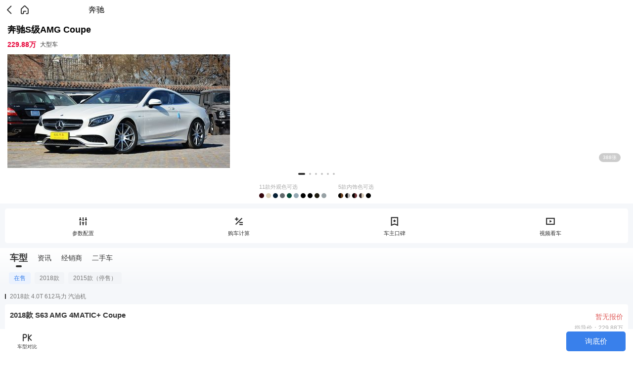

--- FILE ---
content_type: text/html; charset=utf-8
request_url: https://db.m.auto.sohu.com/model_4359
body_size: 37537
content:
<!doctype html>
<html data-n-head-ssr lang="zh-CN" data-n-head="%7B%22lang%22:%7B%22ssr%22:%22zh-CN%22%7D%7D">
  <head >
    <meta data-n-head="ssr" charset="utf-8"><meta data-n-head="ssr" name="viewport" content="width=device-width, initial-scale=1.0,minimum-scale=1.0,maximum-scale=1.0,user-scalable=no"><meta data-n-head="ssr" name="format-detection" content="telephone=no"><meta data-n-head="ssr" name="referrer" content="no-referrer-when-downgrade"><meta data-n-head="ssr" name="data-spm" content="dbwp"><meta data-n-head="ssr" data-hid="description" name="description" content="搜狐汽车提供全部奔驰S级AMG Coupe报价、奔驰S级AMG Coupe图片、参数配置、最新文章、车主口碑、奔驰S级AMG Coupe视频等精彩信息。更多汽车内容尽在搜狐汽车。"><meta data-n-head="ssr" data-hid="keywords" name="keywords" content="奔驰S级AMG Coupe,奔驰S级AMG Coupe2023款,奔驰S级AMG Coupe新款,奔驰S级AMG Coupe哪个好,奔驰S级AMG Coupe多少钱,奔驰S级AMG Coupe图片,奔驰S级AMG Coupe报价"><title>【奔驰S级AMG Coupe】奔驰-奔驰S级AMG Coupe报价-奔驰S级AMG Coupe图片-搜狐汽车</title><link data-n-head="ssr" rel="icon" type="image/x-icon" href="//s.auto.itc.cn/public/auto/favicon.ico" mce_href="/favicon.ico"><link data-n-head="ssr" rel="apple-touch-icon" sizes="57x57" href="//s.auto.itc.cn/public/auto/logo/logo-57.png"><link data-n-head="ssr" rel="apple-touch-icon" sizes="72x72" href="//s.auto.itc.cn/public/auto/logo/logo-72.png"><link data-n-head="ssr" rel="apple-touch-icon" sizes="114x114" href="//s.auto.itc.cn/public/auto/logo/logo-114.png"><link data-n-head="ssr" rel="apple-touch-icon" sizes="144x144" href="//s.auto.itc.cn/public/auto/logo/logo-144.png"><script data-n-head="ssr" src="//s.auto.itc.cn/auto-h5/public/font-size.js"></script><script data-n-head="ssr" src="//s.auto.itc.cn/pensieve/pages/wapdb.js"></script><script data-n-head="ssr" src="//statics.itc.cn/spm/prod/js/1.0.1.enhance.1/index.js" defer></script><script data-n-head="ssr" src="//js.sohu.com/pv.js" defer></script><script data-n-head="ssr" src="//m1.auto.itc.cn/car/theme/newwapdb/js/lib/zepto.min_a52cd15.js"></script><link rel="preload" href="https://s.auto.itc.cn/wap-db/client/55ebce7.js" as="script"><link rel="preload" href="https://s.auto.itc.cn/wap-db/client/634de69.js" as="script"><link rel="preload" href="https://s.auto.itc.cn/wap-db/client/93ce16a.js" as="script"><link rel="preload" href="https://s.auto.itc.cn/wap-db/client/263cafa.js" as="script"><link rel="preload" href="https://s.auto.itc.cn/wap-db/client/09a2e58.js" as="script"><link rel="preload" href="https://s.auto.itc.cn/wap-db/client/92a2a33.js" as="script"><link rel="preload" href="https://s.auto.itc.cn/wap-db/client/e0546f8.js" as="script"><link rel="preload" href="https://s.auto.itc.cn/wap-db/client/b50e5c8.js" as="script"><style data-vue-ssr-id="785d2056:0 25d521d6:0 36891e22:0 4e2ea56a:0 7cb324d2:0 82054d34:0 5b758672:0 7e1da8dc:0 2d4fc642:0 3dab1ae6:0">/*! normalize.css v8.0.1 | MIT License | github.com/necolas/normalize.css */html{line-height:1.15;-webkit-text-size-adjust:100%}body{margin:0}main{display:block}h1{font-size:2em;margin:.67em 0}hr{box-sizing:content-box;height:0;overflow:visible}pre{font-family:monospace,monospace;font-size:1em}a{background-color:transparent}abbr[title]{border-bottom:none;-webkit-text-decoration:underline;text-decoration:underline;-webkit-text-decoration:underline dotted;text-decoration:underline dotted}b,strong{font-weight:bolder}code,kbd,samp{font-family:monospace,monospace;font-size:1em}small{font-size:80%}sub,sup{font-size:75%;line-height:0;position:relative;vertical-align:baseline}sub{bottom:-.25em}sup{top:-.5em}img{border-style:none}button,input,optgroup,select,textarea{font-family:inherit;font-size:100%;line-height:1.15;margin:0}button,input{overflow:visible}button,select{text-transform:none}[type=button],[type=reset],[type=submit],button{-webkit-appearance:button}[type=button]::-moz-focus-inner,[type=reset]::-moz-focus-inner,[type=submit]::-moz-focus-inner,button::-moz-focus-inner{border-style:none;padding:0}[type=button]:-moz-focusring,[type=reset]:-moz-focusring,[type=submit]:-moz-focusring,button:-moz-focusring{outline:1px dotted ButtonText}fieldset{padding:.35em .75em .625em}legend{box-sizing:border-box;color:inherit;display:table;max-width:100%;padding:0;white-space:normal}progress{vertical-align:baseline}textarea{overflow:auto}[type=checkbox],[type=radio]{box-sizing:border-box;padding:0}[type=number]::-webkit-inner-spin-button,[type=number]::-webkit-outer-spin-button{height:auto}[type=search]{-webkit-appearance:textfield;outline-offset:-2px}[type=search]::-webkit-search-decoration{-webkit-appearance:none}::-webkit-file-upload-button{-webkit-appearance:button;font:inherit}details{display:block}summary{display:list-item}[hidden],template{display:none}:root{--color-primary:#00bcd4;--color-light:#fff}*{box-sizing:border-box}html{font-family:PingFangSC-Regular,Tahoma,Microsoft Yahei,Arial,sans-serif;-webkit-font-smoothing:antialiased;-moz-osx-font-smoothing:grayscale;scroll-behavior:auto}img{border:0;max-width:100%;vertical-align:middle}a{-webkit-text-decoration:none;text-decoration:none}li,ul{list-style:none;vertical-align:middle}dd,dl,dt,h3,li,p,ul{margin:0;padding:0}.g-clip-text,.g-clip-text-line2,.g-clip-text-line3{display:-webkit-box;overflow:hidden;text-overflow:ellipsis;-webkit-line-clamp:1;-webkit-box-orient:vertical}.g-clip-text-line2{-webkit-line-clamp:2}.g-clip-text-line3{-webkit-line-clamp:3}.g-clearfix:after,.g-clearfix:before{content:" ";display:table}.g-clearfix:after{clear:both}.pull-refresh{height:1.875rem;margin:0 auto -.3125rem;width:2.8125rem}
[data-v-b364d3dc]:root{--color-primary:#00bcd4;--color-light:#fff}.layout_default[data-v-b364d3dc]{background:#fff}
[data-v-6d699dfa]:root{--color-primary:#00bcd4;--color-light:#fff}.index-main[data-v-6d699dfa]{background-color:#fff;padding-bottom:3.75rem}.box[data-v-6d699dfa]{position:relative}.box .vr-btn[data-v-6d699dfa]{background:url(https://s.auto.itc.cn/wap-db/client/img/vr_ico.f254146.png) no-repeat center .25rem;background-size:2.125rem 1.125rem;border-radius:.375rem;height:2.5rem;line-height:.875rem;padding-top:1.375rem;text-align:center;top:5rem;width:3.125rem}.box .pic-btn[data-v-6d699dfa],.box .vr-btn[data-v-6d699dfa]{background-color:rgba(0,0,0,.2);color:#fff;font-size:.625rem;position:absolute;right:1.5625rem;z-index:102}.box .pic-btn[data-v-6d699dfa]{border-radius:.5625rem;line-height:1.125rem;padding:0 .5rem;top:16.875rem}.box.boxh[data-v-6d699dfa]{height:20rem}.box.boxh .pic-btn[data-v-6d699dfa]{top:16.25rem}.box.boxh .mt[data-v-6d699dfa]{margin-top:-toRem(4)}.carinfo[data-v-6d699dfa]{overflow:hidden;padding:.3125rem .9375rem}.carinfo .carname[data-v-6d699dfa]{display:block;font-size:1.125rem;line-height:1.875rem;margin-bottom:.3125rem}.carinfo p[data-v-6d699dfa]{color:#333;display:flex;font-size:.75rem;line-height:1.25rem;overflow-x:scroll;width:25rem}.carinfo p .price[data-v-6d699dfa]{color:#e60036;font-size:.875rem;font-weight:700;margin-right:.5rem}.carinfo p .saletop[data-v-6d699dfa]{background:#f0f2f6;border-radius:.625rem;color:#222;display:flex;height:1.25rem;justify-content:space-between;margin-left:.5rem;padding:0 0 0 .5rem}.carinfo p .saletop em[data-v-6d699dfa]{background:#f7b500;border-radius:.625rem;font-size:.6875rem;font-style:normal;height:1.25rem;margin-left:.375rem;padding:0 .3125rem}.color-box[data-v-6d699dfa]{display:flex;justify-content:center;padding:0 .9375rem .3125rem;width:100%;z-index:100}.color-box .color-con[data-v-6d699dfa]{margin:0 .625rem;max-width:50%}.color-box .color-con dt[data-v-6d699dfa]{color:#aaa;font-size:.6875rem;line-height:1.625rem}.color-box .color-con dd[data-v-6d699dfa]{display:flex;flex-wrap:wrap}.color-box.bg[data-v-6d699dfa]{background:linear-gradient(0deg,#fff 30%,hsla(0,0%,100%,0));bottom:0;height:2.9375rem;position:absolute}.nav-box[data-v-6d699dfa]{background:#f5f7fa;padding:.625rem}.nav-box .nav-con[data-v-6d699dfa]{background:#fff;border-radius:.3125rem;color:#333;display:flex;font-size:.6875rem;height:4.375rem;justify-content:space-around;line-height:1.25rem;padding:.625rem 0}.nav-box .nav-con a[data-v-6d699dfa]{background:url([data-uri]) no-repeat center .25rem;background-size:1.5rem 1.5rem;color:#333;padding-top:1.875rem}.nav-box .nav-con a.ico-2[data-v-6d699dfa]{background-image:url([data-uri])}.nav-box .nav-con a.ico-3[data-v-6d699dfa]{background-image:url(https://s.auto.itc.cn/wap-db/client/img/model_nav_ico03.2d4b5e2.png)}.nav-box .nav-con a.ico-4[data-v-6d699dfa]{background-image:url([data-uri])}
[data-v-146b59a6]:root{--color-primary:#00bcd4;--color-light:#fff}.top-head[data-v-146b59a6]{display:flex;height:2.5rem;padding:.4375rem .3125rem}.top-head .back[data-v-146b59a6]{background:url([data-uri]) no-repeat 50%;background-size:auto 1.5rem;height:100%;width:1.875rem}.top-head .back_black[data-v-146b59a6]{background:url([data-uri]) no-repeat 50%;background-position-y:.1875rem;background-repeat:no-repeat;background-size:.8125rem 1.1875rem;height:3.0625rem;margin-left:1.125rem;width:1.25rem}.top-head .home[data-v-146b59a6]{background:url(https://s.auto.itc.cn/wap-db/client/img/home_ico.4d59086.png) no-repeat 50%;background-size:auto 1.5rem;height:100%;width:1.875rem}.top-head .tit[data-v-146b59a6]{font-size:1rem;line-height:1.625rem;text-align:center;width:18.75rem}.top-head .tit.pr[data-v-146b59a6]{width:16.25rem!important}
[data-v-653c405b]:root{--color-primary:#00bcd4;--color-light:#fff}.focus-box[data-v-653c405b]{height:16.25rem;padding:.3125rem .9375rem;position:relative}.focus-box .mySwiper[data-v-653c405b]{height:14.375rem}.focus-box .tab[data-v-653c405b]{display:flex;height:.625rem;justify-content:center;padding-top:.625rem;text-align:center}.focus-box .tab span[data-v-653c405b]{background:#333;border-radius:.125rem;height:.25rem;margin:0 .25rem;opacity:.3;width:.25rem}.focus-box .tab .cur[data-v-653c405b]{opacity:1;width:.875rem}.focus-box .vr-btn[data-v-653c405b]{background:url(https://s.auto.itc.cn/wap-db/client/img/vr_ico.f254146.png) no-repeat center .25rem;background-size:2.125rem 1.125rem;border-radius:.375rem;height:2.5rem;line-height:.875rem;padding-top:1.375rem;right:1.5625rem;text-align:center;top:.875rem;width:3.125rem}.focus-box .pic-btn[data-v-653c405b],.focus-box .vr-btn[data-v-653c405b]{background-color:rgba(0,0,0,.2);color:#fff;font-size:.625rem;position:absolute;z-index:10}.focus-box .pic-btn[data-v-653c405b]{border-radius:.5625rem;line-height:1.125rem;padding:0 .5rem;right:1.875rem;top:10.625rem}.focus-box .focus-con img[data-v-653c405b]{width:100%}
[data-v-92937ca0]:root{--color-primary:#00bcd4;--color-light:#fff}.color-item[data-v-92937ca0]{background:#a4a4a4;border-radius:50%;display:flex;height:.625rem;margin-bottom:.375rem;margin-right:.25rem;width:.625rem}.color-item em[data-v-92937ca0]{border-radius:.3125rem 0 0 .3125rem;height:100%;width:50%}.color-item.bor[data-v-92937ca0]{background:#fff;border:1px solid #000}
[data-v-5da2254e]:root{--color-primary:#00bcd4;--color-light:#fff}.trimlist-box[data-v-5da2254e]{background:#f5f7fa;padding-bottom:.625rem}.trimlist-box .head-box[data-v-5da2254e]{background:linear-gradient(180deg,#fff,#f5f7fa);padding:.3125rem .625rem}.trimlist-box .head-box .head-con[data-v-5da2254e]{color:#333;display:flex;font-size:.875rem;height:2.125rem;line-height:1.875rem}.trimlist-box .head-box .head-con span[data-v-5da2254e]{margin:0 .625rem}.trimlist-box .head-box .head-con .cur[data-v-5da2254e]{font-size:1.125rem;font-weight:700;position:relative}.trimlist-box .head-box .head-con .cur[data-v-5da2254e]:after{background:#333;border-radius:.25rem;bottom:0;content:"";height:.25rem;left:50%;margin-left:-.375rem;position:absolute;width:.75rem}.trimlist-box .head-box .year-box[data-v-5da2254e]{overflow-x:scroll;padding-top:.625rem;width:22.8125rem}.trimlist-box .head-box .year-box[data-v-5da2254e]::-webkit-scrollbar{display:none}.trimlist-box .head-box .year-con[data-v-5da2254e]{color:#777;display:flex;font-size:.75rem;height:1.5rem;justify-content:flex-start;line-height:1.5rem;width:auto}.trimlist-box .head-box .year-con span[data-v-5da2254e]{background:#f2f4f7;border-radius:.25rem;flex-shrink:0;margin-left:.5rem;padding:0 .625rem}.trimlist-box .head-box .year-con .cur[data-v-5da2254e]{background:#ebf2fe;color:#3980eb}.trimlist-box .trim-con .tit[data-v-5da2254e]{color:#777;font-size:.75rem;height:1.25rem;line-height:1.25rem;margin-left:.625rem;margin-top:.625rem;padding-left:.625rem;position:relative}.trimlist-box .trim-con .tit[data-v-5da2254e]:before{background:#333;content:"";height:.625rem;left:0;position:absolute;top:.3125rem;width:.125rem}.trimlist-box .trim-con .trim-item[data-v-5da2254e]{background:#fff;border-radius:.25rem;margin:.375rem .625rem 0;padding:.625rem}.trimlist-box .trim-con .trim-item .car-info[data-v-5da2254e]{display:block;display:flex;justify-content:space-between;padding-bottom:.625rem}.trimlist-box .trim-con .trim-item .car-info strong[data-v-5da2254e]{color:#333;font-size:.9375rem;line-height:1.5rem}.trimlist-box .trim-con .trim-item .car-tit[data-v-5da2254e]{flex-shrink:0;line-height:1.875rem;text-align:right;width:7.5rem}.trimlist-box .trim-con .trim-item .car-tit .price[data-v-5da2254e]{color:#e0605e;font-size:.875rem}.trimlist-box .trim-con .trim-item .car-tit .price em[data-v-5da2254e]{font-size:1.125rem;font-style:normal;font-weight:700}.trimlist-box .trim-con .trim-item .car-tit p[data-v-5da2254e]{color:#aaa;font-size:.75rem;line-height:1rem;text-align:right}.trimlist-box .trim-con .trim-item .foot[data-v-5da2254e]{color:#777;display:flex;font-size:.75rem;height:1.875rem;line-height:1.875rem}.trimlist-box .trim-con .trim-item .foot a[data-v-5da2254e]{border-radius:.25rem;font-size:.8125rem;margin-left:.625rem;text-align:center;width:5.625rem}.trimlist-box .trim-con .trim-item .foot .btn1[data-v-5da2254e]{background:#ebf2fe;color:#3980eb}.trimlist-box .trim-con .trim-item .foot .addpk[data-v-5da2254e]{background:#3980eb;border-radius:.25rem;color:#fff;font-size:.8125rem;margin-left:.625rem;text-align:center;width:5.625rem}.trimlist-box .trim-con .trim-item .foot span[data-v-5da2254e]{width:9.6875rem}.trimlist-box .additem-box[data-v-5da2254e]{padding:.625rem}.trimlist-box .additem-box .additem-tit[data-v-5da2254e]{color:#777;display:flex;font-size:.75rem;height:1.5rem;justify-content:space-between;line-height:1.5rem}.trimlist-box .additem-box .additem-tit h3[data-v-5da2254e]{background:url([data-uri]) no-repeat 0;background-size:auto 1rem;font-size:.75rem;font-weight:400;padding-left:1.25rem}.trimlist-box .additem-box .additem-tit .red[data-v-5da2254e]{color:#e0605e}.trimlist-box .additem-box .additem-tit .more[data-v-5da2254e]{color:#777;display:inline-block;padding-right:.9375rem;position:relative}.trimlist-box .additem-box .additem-tit .more[data-v-5da2254e]:after{border-left:.1875rem solid transparent;border-right:.1875rem solid transparent;border-top:.25rem solid #000;content:"";margin-top:-.125rem;position:absolute;right:.3125rem;top:50%}.trimlist-box .additem-box .additem-tit .more.up[data-v-5da2254e]:after{border-bottom:.25rem solid #000;border-top:none}.trimlist-box .additem-box .additem-ul[data-v-5da2254e]{color:#777;display:flex;flex-wrap:wrap;font-size:.75rem;line-height:1.5rem;padding:.25rem 1.25rem 0}.trimlist-box .additem-box .additem-ul li[data-v-5da2254e]{padding-left:.625rem;position:relative;width:50%}.trimlist-box .additem-box .additem-ul li[data-v-5da2254e]:before{background:#3980eb;border-radius:.125rem;content:"";height:.25rem;left:0;position:absolute;top:.625rem;width:.25rem}.isfixed .head-box[data-v-5da2254e]{position:fixed;top:0;width:100%;z-index:5}.isfixed .trim-con[data-v-5da2254e]{padding-top:4.6875rem}
[data-v-77bf5e7e]:root{--color-primary:#00bcd4;--color-light:#fff}.newlist-box[data-v-77bf5e7e]{border-bottom:.625rem solid #f1f1f1;padding:.625rem .9375rem .9375rem}.newlist-box h3[data-v-77bf5e7e]{color:#333;font-size:1rem;font-weight:700;line-height:1.875rem}.newlist-box .newlist li[data-v-77bf5e7e]{border-bottom:1px solid #ebebeb;padding:.625rem 0 .9375rem}.newlist-box .newlist li a[data-v-77bf5e7e]{display:flex;justify-content:space-between}.newlist-box .newlist li img[data-v-77bf5e7e]{border-radius:.3125rem;height:4.75rem;width:7.125rem}.newlist-box .newlist li .info[data-v-77bf5e7e]{width:13.625rem}.newlist-box .newlist li .info strong[data-v-77bf5e7e]{color:#333;display:block;display:-webkit-box;font-size:.9375rem;font-weight:400;height:2.75rem;line-height:1.375rem;margin-bottom:.75rem;overflow:hidden;text-overflow:ellipsis;-webkit-box-orient:vertical;-webkit-line-clamp:2}.newlist-box .newlist li .info p[data-v-77bf5e7e]{color:#777;font-size:.6875rem;line-height:1rem}.newlist-box .newlist li .info.wid[data-v-77bf5e7e]{width:auto}.newlist-box .newlist li .info.wid strong[data-v-77bf5e7e]{height:auto}.newlist-box .newlist li[data-v-77bf5e7e]:last-child{border-bottom:none}.newlist-box .more[data-v-77bf5e7e]{background:#f5f7fa;color:#333;display:block;font-size:.8125rem;height:1.875rem;line-height:1.875rem;position:relative;text-align:center}.newlist-box .more[data-v-77bf5e7e]:after{border-bottom:.1875rem solid transparent;border-left:.25rem solid #000;border-top:.1875rem solid transparent;content:"";left:50%;margin-left:1.875rem;margin-top:-.1875rem;position:absolute;top:50%}.newlist-box .nodata[data-v-77bf5e7e]{color:#777;font-size:1rem;padding:2.5rem 0;text-align:center}
:root{--color-primary:#00bcd4;--color-light:#fff}.dealerlist-box{border-bottom:.625rem solid #f1f1f1;padding:.625rem .9375rem .3125rem}.dealerlist-box .tit{display:flex;justify-content:space-between;line-height:1.875rem}.dealerlist-box .tit h3{color:#333;font-size:1rem;font-weight:700}.dealerlist-box .tit .city{color:#777;font-size:.875rem;padding-right:.625rem;position:relative}.dealerlist-box .tit .city:after{border-right:1px solid #555;border-top:1px solid #555;content:"";height:.375rem;margin-top:-.25rem;position:absolute;right:0;top:50%;transform:rotate(45deg);width:.375rem}.dealerlist-box .dealerlist li{padding:.625rem 0}.dealerlist-box .dealerlist li strong{color:#333;display:block;font-size:.9375rem;font-weight:700;line-height:1.5rem}.dealerlist-box .dealerlist li strong a,.dealerlist-box .dealerlist li strong span{color:#333}.dealerlist-box .dealerlist li p{color:#777;font-size:.6875rem;line-height:1.125rem}.dealerlist-box .dealerlist li .foot{display:flex;font-size:.875rem;height:2.5rem;justify-content:space-between;line-height:1.875rem;padding-top:.625rem}.dealerlist-box .dealerlist li .foot a,.dealerlist-box .dealerlist li .foot span{border-radius:.3125rem;text-align:center}.dealerlist-box .dealerlist li .foot .tel{background:#f5f7fa;color:#222;width:13.625rem}.dealerlist-box .dealerlist li .foot .btn{background:#397efd;color:#fff;width:7.5rem}.nodata{color:#777;font-size:1rem;padding:2.5rem 0;text-align:center}.cityLayer{background:#fff;bottom:0;display:none;left:0;overflow:auto;position:fixed;right:0;top:0;z-index:99999}.backnav{background:#4e9df5;color:#fff;font:1rem/2.5rem "微软雅黑";height:2.5rem;text-align:center}.backnav .area{color:#fff;padding:0 .625rem;position:relative}.backnav .area .back{color:#fff;height:2.5rem;left:.625rem;padding-left:.9375rem;position:absolute;text-align:left;top:0}.backnav .area .back .back_ico{border-left:1px solid #fff;border-top:1px solid #fff;display:inline-block;height:.625rem;left:0;margin-left:.3125rem;position:absolute;top:.8125rem;transform:rotate(-45deg);-webkit-transform:rotate(-45deg);vertical-align:middle;width:.625rem}.backnav span{color:#fff}.alpha_area{background-color:#f7f7f7;border-bottom:1px solid #ccc;padding:0 .625rem .3125rem}.alpha_area .tit{color:#666;font:.9375rem/2.5rem "MicroSoft Yahei"}.alpha_area ul{overflow:hidden}.alpha_area li{float:left;font-size:.9375rem;text-align:center;width:14.2%}.alpha_area li span{background-color:#fff;border:1px solid #ccc;box-sizing:border-box;color:#333;display:inline-block;font:.9375rem/2.5rem "Microsoft Yahei";height:2.5rem;margin-bottom:.625rem;width:2.5rem}.alpha_area li.cur span{background:#4e9df5;border:1px solid #4e9df5;color:#fff}.list_wrapper{padding:0 .625rem}.city_list,.city_list li{overflow:hidden}.city_list li{float:left;font-size:.9375rem;height:2.5rem;line-height:2.5rem;text-align:center;width:25%}.city_list li span{color:#333;display:inline-block;width:85%}.title{background-color:#eee;color:#666;font:.9375rem/2.5rem "MicroSoft Yahei";height:2.5rem;padding:0 .625rem}.sub_tit{border-bottom:1px solid #e2e2e2;height:1.5625rem;margin:0 .625rem .9375rem;text-align:center}.sub_tit span{background-color:#fff;color:#aaa;display:inline-block;font:.9375rem/1.875rem "MicroSoft Yahei";padding:0 .625rem;position:relative;top:.625rem}.select_con_wrapper{background-color:#3f4246;position:relative;top:.625rem;width:100%}.select_con_wrapper .select_con{display:none;margin-bottom:.625rem;padding:.3125rem 0;position:relative}.select_con_wrapper .select_con ul{overflow:hidden}.select_con_wrapper .select_con li{float:left;font-size:.9375rem;height:2.5rem;line-height:2.5rem;overflow:hidden;text-align:center;width:25%}.select_con_wrapper .select_con li span{color:#fff;font:.9375rem/2.5rem "MicroSoft Yahei"}.select_con_wrapper .select_con .sel_sj{background:#3f4346;display:inline-block;height:.625rem;position:absolute;top:-.3125rem;transform:rotate(45deg);-webkit-transform:rotate(45deg);width:.625rem}.select_con_wrapper .select_con:nth-child(4n+1) .sel_sj{left:12.5%}.select_con_wrapper .select_con:nth-child(4n+2) .sel_sj{left:37.5%}.select_con_wrapper .select_con:nth-child(4n+3) .sel_sj{left:62.5%}.select_con_wrapper .select_con:nth-child(4n) .sel_sj{left:87.5%}
[data-v-26a79f12]:root{--color-primary:#00bcd4;--color-light:#fff}.foot-box[data-v-26a79f12]{background:#fff;bottom:0;display:flex;height:3.375rem;justify-content:space-between;padding:.3125rem .9375rem;position:fixed;width:100%}.foot-box a[data-v-26a79f12]{border-radius:.3125rem;font-size:.9375rem;height:2.5rem;line-height:2.5rem;text-align:center;width:7.5rem}.foot-box .changebtn[data-v-26a79f12]{background:#ebf2fe;color:#3980eb}.foot-box .askbtn[data-v-26a79f12]{background:#3980eb;color:#fff}.foot-box .pkbtn[data-v-26a79f12]{background:url(https://s.auto.itc.cn/wap-db/client/img/model_pk_ico.d4b5481.png) no-repeat center 0;background-size:1.5rem 1.5rem;color:#333;font-size:.625rem;line-height:.875rem;padding-top:1.5rem;position:relative;width:5rem}.foot-box .pkbtn .pknum[data-v-26a79f12]{background:#e60036;border-radius:50%;color:#fff;font-size:.75rem;height:1rem;left:50%;line-height:1rem;margin-left:.625rem;position:absolute;text-align:center;top:0;width:1rem}</style>
  </head>
  <body data-spm="brand" data-n-head="%7B%22data-spm%22:%7B%22ssr%22:%22brand%22%7D%7D">
    <div data-server-rendered="true" id="__nuxt"><div id="__layout"><div class="layout_default" data-v-b364d3dc><section class="index-main" data-v-6d699dfa data-v-b364d3dc><header class="top-head" data-v-146b59a6 data-v-6d699dfa><span class="back" data-v-146b59a6></span> <a href="//m.auto.sohu.com/" class="home" data-v-146b59a6></a> <span class="tit pr" style="width:18.75rem;" data-v-146b59a6>奔驰</span></header> <div class="box" data-v-6d699dfa><!----> <a href="/model_4359/picture" class="pic-btn" data-v-6d699dfa>388张</a> <div class="carinfo" data-v-6d699dfa><strong class="carname" data-v-6d699dfa>奔驰S级AMG Coupe</strong> <p data-v-6d699dfa><span class="price" data-v-6d699dfa>229.88万</span><span class="type" data-v-6d699dfa>大型车</span><!----></p></div> <div class="focus-box" data-v-653c405b data-v-6d699dfa><div class="swiper-container mySwiper" data-v-653c405b><div class="focus-con" data-v-653c405b><a href="" data-v-653c405b><img src="" data-v-653c405b></a></div></div> <!----></div> <div class="color-box" data-v-6d699dfa><dl class="color-con" data-v-6d699dfa><dt data-v-6d699dfa>11款外观色可选</dt> <dd data-v-92937ca0 data-v-6d699dfa><span class="color-item" style="background:#34060d;" data-v-92937ca0></span><span class="color-item" style="background:#ddd2b8;" data-v-92937ca0></span><span class="color-item" style="background:#082136;" data-v-92937ca0></span><span class="color-item" style="background:#61686b;" data-v-92937ca0></span><span class="color-item" style="background:#054938;" data-v-92937ca0></span><span class="color-item" style="background:#94a8b3;" data-v-92937ca0></span><span class="color-item" style="background:#000000;" data-v-92937ca0></span><span class="color-item" style="background:#000000;" data-v-92937ca0></span><span class="color-item" style="background:#1f1c12;" data-v-92937ca0></span><span class="color-item" style="background:#97a1a5;" data-v-92937ca0></span><!----></dd></dl> <dl class="color-con" data-v-6d699dfa><dt data-v-6d699dfa>5款内饰色可选</dt> <dd data-v-92937ca0 data-v-6d699dfa><span class="color-item" style="background:#5f3717;" data-v-92937ca0><em style="background:#000000;" data-v-92937ca0></em></span><span class="color-item" style="background:#aca9a8;" data-v-92937ca0><em style="background:#000000;" data-v-92937ca0></em></span><span class="color-item" style="background:#6c3237;" data-v-92937ca0><em style="background:#000000;" data-v-92937ca0></em></span><span class="color-item" style="background:#d2c5b2;" data-v-92937ca0><em style="background:#2e2326;" data-v-92937ca0></em></span><span class="color-item" style="background:#000000;" data-v-92937ca0></span></dd></dl></div></div> <div class="nav-box" data-v-6d699dfa><div class="nav-con" data-v-6d699dfa><a href="/model_4359/config?sliding=1" class="ico-1" data-v-6d699dfa>参数配置</a> <a href="/calc?modelId=4359&amp;trimmId=141199&amp;from=wapdb" class="ico-2" data-v-6d699dfa>购车计算</a> <a href="/model_4359/dianping" class="ico-3" data-v-6d699dfa>车主口碑</a> <a href="/model_4359/video" class="ico-4" data-v-6d699dfa>视频看车</a></div></div> <div class="trimlist-box con1" data-v-5da2254e data-v-6d699dfa><div class="head-box" data-v-5da2254e><div class="head-con" data-v-5da2254e><span data-id="0" data-d="con1" class="cur" data-v-5da2254e>车型</span><span data-id="1" data-d="con2" data-v-5da2254e>资讯</span><span data-id="2" data-d="con4" data-v-5da2254e>经销商</span><span data-id="3" data-d="con5" data-v-5da2254e>二手车</span></div> <div class="year-box" data-v-5da2254e><div class="year-con" data-v-5da2254e></div></div></div> <div class="trim-con" data-v-5da2254e></div></div> <div class="newlist-box con2" data-v-77bf5e7e data-v-6d699dfa><h3 data-v-77bf5e7e>资讯</h3> <div class="nodata" data-v-77bf5e7e>暂无信息</div></div> <div class="dealerlist-box con4" data-v-6d699dfa><div class="tit"><h3>经销商</h3> <span id="cityBtn" href="#" class="city"></span></div> <div class="nodata">该地区暂无经销商</div></div> <div class="foot-box" data-v-26a79f12 data-v-6d699dfa><a href="/compare" class="pkbtn" data-v-26a79f12>车型对比<!----></a> <a href="/xunjia?modelId=4359" data-psv-tpm=".askprice.1" class="askbtn" data-v-26a79f12>询底价</a></div></section></div></div></div><script>window.__NUXT__=(function(a,b,c,d,e,f,g,h,i,j,k,l,m,n,o,p,q,r,s,t,u,v,w){return {layout:"default",data:[{modelid:"4359",modelinfo:{id:4359,new_energy:f,name:"奔驰S级AMG Coupe",brand_id:145,brand_name:m,sub_brand_id:2146,sub_brand_name:"梅赛德斯-AMG",min_price:g,max_price:g,car_body:n,model_type:n,code_energy:1,sales:a,image:{image_list:[{id:3553327,group_id:c,code_type:d,code_view:1020,pic_extension:e,trim_id:b,view_text:"车前45°"},{id:3553324,group_id:c,code_type:d,code_view:1010,pic_extension:e,trim_id:b,view_text:"正前"},{id:3553326,group_id:c,code_type:d,code_view:1030,pic_extension:e,trim_id:b,view_text:"正侧"},{id:3553325,group_id:c,code_type:d,code_view:1040,pic_extension:e,trim_id:b,view_text:"侧后45°"},{id:3553323,group_id:c,code_type:d,code_view:1050,pic_extension:e,trim_id:b,view_text:"正后"},{id:3553312,group_id:c,code_type:d,code_view:1060,pic_extension:e,trim_id:b,view_text:"前脸特写"}],white_bg_image:"http:\u002F\u002Fm4.auto.itc.cn\u002Fcar\u002F300\u002F27\u002F33\u002FImg3553327_300.jpg",count:388},vr:[],rotate_picture:[],transparent_logo:"https:\u002F\u002Fino.auto.itc.cn\u002Fq_mini\u002Ftransparent-logo\u002F4359\u002F5f9c17f92ae8a92055b0b84d62045d00.png",transparent_rotate_picture:a,color:{outside_color:[{name:"红宝石黑色",value:"#34060d"},{name:"钻石白",value:"#ddd2b8"},{name:"炭灰蓝色",value:"#082136"},{name:"月光石灰色",value:"#61686b"},{name:"祖母石绿色",value:"#054938"},{name:"钻石银色",value:"#94a8b3"},{name:o,value:h},{name:"磁铁黑色",value:h},{name:"曜岩黑色",value:"#1f1c12"},{name:"铱银色",value:"#97a1a5"},{name:"水硅钒钙石蓝色",value:"#00022b"}],inside_color:[{name:"马鞍棕\u002F黑色",value:"#5f3717,#000000"},{name:"水晶灰\u002F黑色",value:"#aca9a8,#000000"},{name:"孟加拉红\u002F黑色",value:"#6c3237,#000000"},{name:"瓷器黄\u002F咖啡棕",value:"#d2c5b2,#2e2326"},{name:o,value:h}]},trim_year_groups:[{group:"在售",trim_groups:[{group:"2018款 4.0T 612马力 汽油机 ",trims:[{id:i,name:p,follower_rank:a,subsidy_price:a,presale_price:a,guide_price:g,loc_min_price:a,sur_min_price:a,transmission:j,drive:k,year:q,status:r,upgrade:a}]}]},{group:"2018款",trim_groups:[{group:"4.0T 612马力 汽油机 ",trims:[{id:i,name:p,follower_rank:a,subsidy_price:a,presale_price:a,guide_price:g,loc_min_price:a,sur_min_price:a,transmission:j,drive:k,year:q,status:r,upgrade:a}]}]},{group:s,trim_groups:[{group:s,trims:[{id:b,name:"2015款 S63 AMG 4MATIC Coupe",follower_rank:a,subsidy_price:a,presale_price:a,guide_price:232.38,loc_min_price:a,sur_min_price:a,transmission:j,drive:k,year:2015,status:f,upgrade:a}]}]}]},brandbane:m,vrid:void 0,hascanvas:l,carImages:[],newlist:[{article_id:443994945382912,mp_author_id:t,title:u,mobile_title:u,brief:"借助AMGPanamericana散热器格栅，新型AMGS级双门跑车和敞篷车可从正面立即识别：V形冷却空气进气口顺应大灯外壳的线条，并由镀铬的垂直支柱细分。今天分享的这辆S450Coupe改装了S63Coup…",original:l,cover:"\u002F\u002Fp3.itc.cn\u002Fa_auto,c_cut,x_0,y_165,w_3968,h_2645\u002Fimages01\u002F20201024\u002F3f48a843fcda4baaa5f95ea1b59325be.jpeg",post_time:"2020-10-24T14:16:15.000+08:00",source_id:426977953,type:f,posted_at:1603520175000},{article_id:420893968853504,mp_author_id:t,title:v,mobile_title:v,brief:"车型：奔驰S400Coupe改装项目：升级原厂S63Coupe前包围新款的奔驰S450Coupe、老款的S63Coupe也可以改新款的AMG包围，变换一下又是不一样的感觉！接下来给大家分享一波改装完之后的照片…",original:l,cover:"\u002F\u002Fp7.itc.cn\u002Fa_auto,c_cut,x_0,y_168,w_4032,h_2688\u002Fimages01\u002F20200922\u002F34b6aeeed9624735a6e25caaee018fa3.jpeg",post_time:"2020-09-22T17:12:52.000+08:00",source_id:420101671,type:f,posted_at:1600765972000}],tid:i}],fetch:{},error:a,state:{view:{headerNavActiveKey:""}},serverRendered:true,routePath:"\u002Fmodel_4359",config:{APP_ENV:"prod",_app:{basePath:w,assetsPath:w,cdnURL:"https:\u002F\u002Fs.auto.itc.cn\u002Fwap-db\u002Fclient\u002F"}}}}(null,127988,122182,1000,"jpg",2,229.88,"#000000",141199,"手自一体","前置四驱",false,"奔驰",6,"黑色","2018款 S63 AMG 4MATIC+ Coupe",2018,0,"2015款（停售）",120316224,"奔驰S450Coupe改装S63Coupe，新的梦想性能车","奔驰S400Coupe改S63Coupe前包围案例分享","\u002F"));</script><script src="https://s.auto.itc.cn/wap-db/client/55ebce7.js" defer></script><script src="https://s.auto.itc.cn/wap-db/client/09a2e58.js" defer></script><script src="https://s.auto.itc.cn/wap-db/client/92a2a33.js" defer></script><script src="https://s.auto.itc.cn/wap-db/client/e0546f8.js" defer></script><script src="https://s.auto.itc.cn/wap-db/client/b50e5c8.js" defer></script><script src="https://s.auto.itc.cn/wap-db/client/634de69.js" defer></script><script src="https://s.auto.itc.cn/wap-db/client/93ce16a.js" defer></script><script src="https://s.auto.itc.cn/wap-db/client/263cafa.js" defer></script>
  </body>
</html>


--- FILE ---
content_type: text/html
request_url: https://s.auto.itc.cn/pensieve/hub/index.html
body_size: 387
content:
<!DOCTYPE html>
<html lang="en">
  <head>
    <meta charset="UTF-8" />
    <meta http-equiv="X-UA-Compatible" content="IE=edge" />
    <meta name="viewport" content="width=device-width, initial-scale=1.0" />
    <title>hub page</title>
  </head>

  <body>
    <script>
      var map = {
        setItem: function (key, value) {
          window.localStorage["setItem"](key, value);
        },
        getItem: function (key) {
          return window.localStorage["getItem"](key);
        },
      };

      // “中转页面”监听 ifameWin.postMessage() 事件
      window.addEventListener("message", function (e) {
        var response;
        if (typeof e.data === "string") {
          response = "end";
        } else {
          var method = e.data.method;
          var key = e.data.key;
          var value = e.data.value;
          // 处理对应的存储方法
          if (method == "getItem" || method == "setItem") {
            var result = map[method](key, value);
            response = {
              result,
            };
            // 返回给当前 client 的数据
            response = {
              [e.data.key]: map["getItem"](key),
            };
          }
        }
        // 把获取的数据，传递给 client
        window.parent.postMessage(response, "*");
      });
      console.log("hub iframe loaded");
    </script>
  </body>
</html>


--- FILE ---
content_type: application/x-javascript
request_url: https://statics.itc.cn/spm/prod/js/1.0.1.enhance.1/index.js
body_size: 13470
content:
!function i(c,s,u){function a(e,t){if(!s[e]){if(!c[e]){var n="function"==typeof require&&require;if(!t&&n)return n(e,!0);if(f)return f(e,!0);var r=new Error("Cannot find module '"+e+"'");throw r.code="MODULE_NOT_FOUND",r}var o=s[e]={exports:{}};c[e][0].call(o.exports,function(t){return a(c[e][1][t]||t)},o,o.exports,i,c,s,u)}return s[e].exports}for(var f="function"==typeof require&&require,t=0;t<u.length;t++)a(u[t]);return a}({1:[function(t,e,n){e.exports={"default":t("core-js/library/fn/array/from"),__esModule:!0}},{"core-js/library/fn/array/from":9}],2:[function(t,e,n){e.exports={"default":t("core-js/library/fn/json/stringify"),__esModule:!0}},{"core-js/library/fn/json/stringify":10}],3:[function(t,e,n){e.exports={"default":t("core-js/library/fn/object/entries"),__esModule:!0}},{"core-js/library/fn/object/entries":11}],4:[function(t,e,n){e.exports={"default":t("core-js/library/fn/symbol"),__esModule:!0}},{"core-js/library/fn/symbol":12}],5:[function(t,e,n){e.exports={"default":t("core-js/library/fn/symbol/iterator"),__esModule:!0}},{"core-js/library/fn/symbol/iterator":13}],6:[function(t,e,n){"use strict";n.__esModule=!0,n["default"]=function(t,e){if(!(t instanceof e))throw new TypeError("Cannot call a class as a function")}},{}],7:[function(t,e,n){"use strict";n.__esModule=!0;var r=c(t("../core-js/symbol/iterator")),o=c(t("../core-js/symbol")),i="function"==typeof o["default"]&&"symbol"==typeof r["default"]?function(t){return typeof t}:function(t){return t&&"function"==typeof o["default"]&&t.constructor===o["default"]&&t!==o["default"].prototype?"symbol":typeof t};function c(t){return t&&t.__esModule?t:{"default":t}}n["default"]="function"==typeof o["default"]&&"symbol"===i(r["default"])?function(t){return void 0===t?"undefined":i(t)}:function(t){return t&&"function"==typeof o["default"]&&t.constructor===o["default"]&&t!==o["default"].prototype?"symbol":void 0===t?"undefined":i(t)}},{"../core-js/symbol":4,"../core-js/symbol/iterator":5}],8:[function(t,e,n){t("../../modules/es6.array.map"),e.exports=t("../../modules/_core").Array.map},{"../../modules/_core":91,"../../modules/es6.array.map":117}],9:[function(t,e,n){t("../../modules/es6.string.iterator"),t("../../modules/es6.array.from"),e.exports=t("../../modules/_core").Array.from},{"../../modules/_core":20,"../../modules/es6.array.from":76,"../../modules/es6.string.iterator":79}],10:[function(t,e,n){var r=t("../../modules/_core"),o=r.JSON||(r.JSON={stringify:JSON.stringify});e.exports=function(t){return o.stringify.apply(o,arguments)}},{"../../modules/_core":20}],11:[function(t,e,n){t("../../modules/es7.object.entries"),e.exports=t("../../modules/_core").Object.entries},{"../../modules/_core":20,"../../modules/es7.object.entries":81}],12:[function(t,e,n){t("../../modules/es6.symbol"),t("../../modules/es6.object.to-string"),t("../../modules/es7.symbol.async-iterator"),t("../../modules/es7.symbol.observable"),e.exports=t("../../modules/_core").Symbol},{"../../modules/_core":20,"../../modules/es6.object.to-string":78,"../../modules/es6.symbol":80,"../../modules/es7.symbol.async-iterator":82,"../../modules/es7.symbol.observable":83}],13:[function(t,e,n){t("../../modules/es6.string.iterator"),t("../../modules/web.dom.iterable"),e.exports=t("../../modules/_wks-ext").f("iterator")},{"../../modules/_wks-ext":73,"../../modules/es6.string.iterator":79,"../../modules/web.dom.iterable":84}],14:[function(t,e,n){e.exports=function(t){if("function"!=typeof t)throw TypeError(t+" is not a function!");return t}},{}],15:[function(t,e,n){e.exports=function(){}},{}],16:[function(t,e,n){var r=t("./_is-object");e.exports=function(t){if(!r(t))throw TypeError(t+" is not an object!");return t}},{"./_is-object":38}],17:[function(t,e,n){var u=t("./_to-iobject"),a=t("./_to-length"),f=t("./_to-absolute-index");e.exports=function(s){return function(t,e,n){var r,o=u(t),i=a(o.length),c=f(n,i);if(s&&e!=e){for(;c<i;)if((r=o[c++])!=r)return!0}else for(;c<i;c++)if((s||c in o)&&o[c]===e)return s||c||0;return!s&&-1}}},{"./_to-absolute-index":65,"./_to-iobject":67,"./_to-length":68}],18:[function(t,e,n){var o=t("./_cof"),i=t("./_wks")("toStringTag"),c="Arguments"==o(function(){return arguments}());e.exports=function(t){var e,n,r;return t===undefined?"Undefined":null===t?"Null":"string"==typeof(n=function(t,e){try{return t[e]}catch(n){}}(e=Object(t),i))?n:c?o(e):"Object"==(r=o(e))&&"function"==typeof e.callee?"Arguments":r}},{"./_cof":19,"./_wks":74}],19:[function(t,e,n){var r={}.toString;e.exports=function(t){return r.call(t).slice(8,-1)}},{}],20:[function(t,e,n){var r=e.exports={version:"2.5.7"};"number"==typeof __e&&(__e=r)},{}],21:[function(t,e,n){"use strict";var r=t("./_object-dp"),o=t("./_property-desc");e.exports=function(t,e,n){e in t?r.f(t,e,o(0,n)):t[e]=n}},{"./_object-dp":48,"./_property-desc":59}],22:[function(t,e,n){var i=t("./_a-function");e.exports=function(r,o,t){if(i(r),o===undefined)return r;switch(t){case 1:return function(t){return r.call(o,t)};case 2:return function(t,e){return r.call(o,t,e)};case 3:return function(t,e,n){return r.call(o,t,e,n)}}return function(){return r.apply(o,arguments)}}},{"./_a-function":14}],23:[function(t,e,n){e.exports=function(t){if(t==undefined)throw TypeError("Can't call method on  "+t);return t}},{}],24:[function(t,e,n){e.exports=!t("./_fails")(function(){return 7!=Object.defineProperty({},"a",{get:function(){return 7}}).a})},{"./_fails":29}],25:[function(t,e,n){var r=t("./_is-object"),o=t("./_global").document,i=r(o)&&r(o.createElement);e.exports=function(t){return i?o.createElement(t):{}}},{"./_global":30,"./_is-object":38}],26:[function(t,e,n){e.exports="constructor,hasOwnProperty,isPrototypeOf,propertyIsEnumerable,toLocaleString,toString,valueOf".split(",")},{}],27:[function(t,e,n){var s=t("./_object-keys"),u=t("./_object-gops"),a=t("./_object-pie");e.exports=function(t){var e=s(t),n=u.f;if(n)for(var r,o=n(t),i=a.f,c=0;o.length>c;)i.call(t,r=o[c++])&&e.push(r);return e}},{"./_object-gops":53,"./_object-keys":56,"./_object-pie":57}],28:[function(t,e,n){var m=t("./_global"),b=t("./_core"),h=t("./_ctx"),y=t("./_hide"),g=t("./_has"),v="prototype",j=function(t,e,n){var r,o,i,c=t&j.F,s=t&j.G,u=t&j.S,a=t&j.P,f=t&j.B,l=t&j.W,d=s?b:b[e]||(b[e]={}),p=d[v],_=s?m:u?m[e]:(m[e]||{})[v];for(r in s&&(n=e),n)(o=!c&&_&&_[r]!==undefined)&&g(d,r)||(i=o?_[r]:n[r],d[r]=s&&"function"!=typeof _[r]?n[r]:f&&o?h(i,m):l&&_[r]==i?function(r){var t=function(t,e,n){if(this instanceof r){switch(arguments.length){case 0:return new r;case 1:return new r(t);case 2:return new r(t,e)}return new r(t,e,n)}return r.apply(this,arguments)};return t[v]=r[v],t}(i):a&&"function"==typeof i?h(Function.call,i):i,a&&((d.virtual||(d.virtual={}))[r]=i,t&j.R&&p&&!p[r]&&y(p,r,i)))};j.F=1,j.G=2,j.S=4,j.P=8,j.B=16,j.W=32,j.U=64,j.R=128,e.exports=j},{"./_core":20,"./_ctx":22,"./_global":30,"./_has":31,"./_hide":32}],29:[function(t,e,n){e.exports=function(t){try{return!!t()}catch(e){return!0}}},{}],30:[function(t,e,n){var r=e.exports="undefined"!=typeof window&&window.Math==Math?window:"undefined"!=typeof self&&self.Math==Math?self:Function("return this")();"number"==typeof __g&&(__g=r)},{}],31:[function(t,e,n){var r={}.hasOwnProperty;e.exports=function(t,e){return r.call(t,e)}},{}],32:[function(t,e,n){var r=t("./_object-dp"),o=t("./_property-desc");e.exports=t("./_descriptors")?function(t,e,n){return r.f(t,e,o(1,n))}:function(t,e,n){return t[e]=n,t}},{"./_descriptors":24,"./_object-dp":48,"./_property-desc":59}],33:[function(t,e,n){var r=t("./_global").document;e.exports=r&&r.documentElement},{"./_global":30}],34:[function(t,e,n){e.exports=!t("./_descriptors")&&!t("./_fails")(function(){return 7!=Object.defineProperty(t("./_dom-create")("div"),"a",{get:function(){return 7}}).a})},{"./_descriptors":24,"./_dom-create":25,"./_fails":29}],35:[function(t,e,n){var r=t("./_cof");e.exports=Object("z").propertyIsEnumerable(0)?Object:function(t){return"String"==r(t)?t.split(""):Object(t)}},{"./_cof":19}],36:[function(t,e,n){var r=t("./_iterators"),o=t("./_wks")("iterator"),i=Array.prototype;e.exports=function(t){return t!==undefined&&(r.Array===t||i[o]===t)}},{"./_iterators":44,"./_wks":74}],37:[function(t,e,n){var r=t("./_cof");e.exports=Array.isArray||function(t){return"Array"==r(t)}},{"./_cof":19}],38:[function(t,e,n){e.exports=function(t){return"object"==typeof t?null!==t:"function"==typeof t}},{}],39:[function(t,e,n){var c=t("./_an-object");e.exports=function(t,e,n,r){try{return r?e(c(n)[0],n[1]):e(n)}catch(i){var o=t["return"];throw o!==undefined&&c(o.call(t)),i}}},{"./_an-object":16}],40:[function(t,e,n){"use strict";var r=t("./_object-create"),o=t("./_property-desc"),i=t("./_set-to-string-tag"),c={};t("./_hide")(c,t("./_wks")("iterator"),function(){return this}),e.exports=function(t,e,n){t.prototype=r(c,{next:o(1,n)}),i(t,e+" Iterator")}},{"./_hide":32,"./_object-create":47,"./_property-desc":59,"./_set-to-string-tag":61,"./_wks":74}],41:[function(t,e,n){"use strict";var g=t("./_library"),v=t("./_export"),j=t("./_redefine"),w=t("./_hide"),x=t("./_iterators"),S=t("./_iter-create"),k=t("./_set-to-string-tag"),A=t("./_object-gpo"),E=t("./_wks")("iterator"),C=!([].keys&&"next"in[].keys()),O="values",P=function(){return this};e.exports=function(t,e,n,r,o,i,c){S(n,e,r);var s,u,a,f=function(t){if(!C&&t in _)return _[t];switch(t){case"keys":case O:return function(){return new n(this,t)}}return function(){return new n(this,t)}},l=e+" Iterator",d=o==O,p=!1,_=t.prototype,m=_[E]||_["@@iterator"]||o&&_[o],b=m||f(o),h=o?d?f("entries"):b:undefined,y="Array"==e&&_.entries||m;if(y&&(a=A(y.call(new t)))!==Object.prototype&&a.next&&(k(a,l,!0),g||"function"==typeof a[E]||w(a,E,P)),d&&m&&m.name!==O&&(p=!0,b=function(){return m.call(this)}),g&&!c||!C&&!p&&_[E]||w(_,E,b),x[e]=b,x[l]=P,o)if(s={values:d?b:f(O),keys:i?b:f("keys"),entries:h},c)for(u in s)u in _||j(_,u,s[u]);else v(v.P+v.F*(C||p),e,s);return s}},{"./_export":28,"./_hide":32,"./_iter-create":40,"./_iterators":44,"./_library":45,"./_object-gpo":54,"./_redefine":60,"./_set-to-string-tag":61,"./_wks":74}],42:[function(t,e,n){var i=t("./_wks")("iterator"),c=!1;try{var r=[7][i]();r["return"]=function(){c=!0},Array.from(r,function(){throw 2})}catch(s){}e.exports=function(t,e){if(!e&&!c)return!1;var n=!1;try{var r=[7],o=r[i]();o.next=function(){return{done:n=!0}},r[i]=function(){return o},t(r)}catch(s){}return n}},{"./_wks":74}],43:[function(t,e,n){e.exports=function(t,e){return{value:e,done:!!t}}},{}],44:[function(t,e,n){e.exports={}},{}],45:[function(t,e,n){e.exports=!0},{}],46:[function(t,e,n){var r=t("./_uid")("meta"),o=t("./_is-object"),i=t("./_has"),c=t("./_object-dp").f,s=0,u=Object.isExtensible||function(){return!0},a=!t("./_fails")(function(){return u(Object.preventExtensions({}))}),f=function(t){c(t,r,{value:{i:"O"+ ++s,w:{}}})},l=e.exports={KEY:r,NEED:!1,fastKey:function(t,e){if(!o(t))return"symbol"==typeof t?t:("string"==typeof t?"S":"P")+t;if(!i(t,r)){if(!u(t))return"F";if(!e)return"E";f(t)}return t[r].i},getWeak:function(t,e){if(!i(t,r)){if(!u(t))return!0;if(!e)return!1;f(t)}return t[r].w},onFreeze:function(t){return a&&l.NEED&&u(t)&&!i(t,r)&&f(t),t}}},{"./_fails":29,"./_has":31,"./_is-object":38,"./_object-dp":48,"./_uid":71}],47:[function(r,t,e){var o=r("./_an-object"),i=r("./_object-dps"),c=r("./_enum-bug-keys"),s=r("./_shared-key")("IE_PROTO"),u=function(){},a="prototype",f=function(){var t,e=r("./_dom-create")("iframe"),n=c.length;for(e.style.display="none",r("./_html").appendChild(e),e.src="javascript:",(t=e.contentWindow.document).open(),t.write("<script>document.F=Object<\/script>"),t.close(),f=t.F;n--;)delete f[a][c[n]];return f()};t.exports=Object.create||function(t,e){var n;return null!==t?(u[a]=o(t),n=new u,u[a]=null,n[s]=t):n=f(),e===undefined?n:i(n,e)}},{"./_an-object":16,"./_dom-create":25,"./_enum-bug-keys":26,"./_html":33,"./_object-dps":49,"./_shared-key":62}],48:[function(t,e,n){var o=t("./_an-object"),i=t("./_ie8-dom-define"),c=t("./_to-primitive"),s=Object.defineProperty;n.f=t("./_descriptors")?Object.defineProperty:function(t,e,n){if(o(t),e=c(e,!0),o(n),i)try{return s(t,e,n)}catch(r){}if("get"in n||"set"in n)throw TypeError("Accessors not supported!");return"value"in n&&(t[e]=n.value),t}},{"./_an-object":16,"./_descriptors":24,"./_ie8-dom-define":34,"./_to-primitive":70}],49:[function(t,e,n){var c=t("./_object-dp"),s=t("./_an-object"),u=t("./_object-keys");e.exports=t("./_descriptors")?Object.defineProperties:function(t,e){s(t);for(var n,r=u(e),o=r.length,i=0;i<o;)c.f(t,n=r[i++],e[n]);return t}},{"./_an-object":16,"./_descriptors":24,"./_object-dp":48,"./_object-keys":56}],50:[function(t,e,n){var r=t("./_object-pie"),o=t("./_property-desc"),i=t("./_to-iobject"),c=t("./_to-primitive"),s=t("./_has"),u=t("./_ie8-dom-define"),a=Object.getOwnPropertyDescriptor;n.f=t("./_descriptors")?a:function(t,e){if(t=i(t),e=c(e,!0),u)try{return a(t,e)}catch(n){}if(s(t,e))return o(!r.f.call(t,e),t[e])}},{"./_descriptors":24,"./_has":31,"./_ie8-dom-define":34,"./_object-pie":57,"./_property-desc":59,"./_to-iobject":67,"./_to-primitive":70}],51:[function(t,e,n){var r=t("./_to-iobject"),o=t("./_object-gopn").f,i={}.toString,c="object"==typeof window&&window&&Object.getOwnPropertyNames?Object.getOwnPropertyNames(window):[];e.exports.f=function(t){return c&&"[object Window]"==i.call(t)?function(t){try{return o(t)}catch(e){return c.slice()}}(t):o(r(t))}},{"./_object-gopn":52,"./_to-iobject":67}],52:[function(t,e,n){var r=t("./_object-keys-internal"),o=t("./_enum-bug-keys").concat("length","prototype");n.f=Object.getOwnPropertyNames||function(t){return r(t,o)}},{"./_enum-bug-keys":26,"./_object-keys-internal":55}],53:[function(t,e,n){n.f=Object.getOwnPropertySymbols},{}],54:[function(t,e,n){var r=t("./_has"),o=t("./_to-object"),i=t("./_shared-key")("IE_PROTO"),c=Object.prototype;e.exports=Object.getPrototypeOf||function(t){return t=o(t),r(t,i)?t[i]:"function"==typeof t.constructor&&t instanceof t.constructor?t.constructor.prototype:t instanceof Object?c:null}},{"./_has":31,"./_shared-key":62,"./_to-object":69}],55:[function(t,e,n){var c=t("./_has"),s=t("./_to-iobject"),u=t("./_array-includes")(!1),a=t("./_shared-key")("IE_PROTO");e.exports=function(t,e){var n,r=s(t),o=0,i=[];for(n in r)n!=a&&c(r,n)&&i.push(n);for(;e.length>o;)c(r,n=e[o++])&&(~u(i,n)||i.push(n));return i}},{"./_array-includes":17,"./_has":31,"./_shared-key":62,"./_to-iobject":67}],56:[function(t,e,n){var r=t("./_object-keys-internal"),o=t("./_enum-bug-keys");e.exports=Object.keys||function(t){return r(t,o)}},{"./_enum-bug-keys":26,"./_object-keys-internal":55}],57:[function(t,e,n){n.f={}.propertyIsEnumerable},{}],58:[function(t,e,n){var u=t("./_object-keys"),a=t("./_to-iobject"),f=t("./_object-pie").f;e.exports=function(s){return function(t){for(var e,n=a(t),r=u(n),o=r.length,i=0,c=[];i<o;)f.call(n,e=r[i++])&&c.push(s?[e,n[e]]:n[e]);return c}}},{"./_object-keys":56,"./_object-pie":57,"./_to-iobject":67}],59:[function(t,e,n){e.exports=function(t,e){return{enumerable:!(1&t),configurable:!(2&t),writable:!(4&t),value:e}}},{}],60:[function(t,e,n){e.exports=t("./_hide")},{"./_hide":32}],61:[function(t,e,n){var r=t("./_object-dp").f,o=t("./_has"),i=t("./_wks")("toStringTag");e.exports=function(t,e,n){t&&!o(t=n?t:t.prototype,i)&&r(t,i,{configurable:!0,value:e})}},{"./_has":31,"./_object-dp":48,"./_wks":74}],62:[function(t,e,n){var r=t("./_shared")("keys"),o=t("./_uid");e.exports=function(t){return r[t]||(r[t]=o(t))}},{"./_shared":63,"./_uid":71}],63:[function(t,e,n){var r=t("./_core"),o=t("./_global"),i="__core-js_shared__",c=o[i]||(o[i]={});(e.exports=function(t,e){return c[t]||(c[t]=e!==undefined?e:{})})("versions",[]).push({version:r.version,mode:t("./_library")?"pure":"global",copyright:"© 2018 Denis Pushkarev (zloirock.ru)"})},{"./_core":20,"./_global":30,"./_library":45}],64:[function(t,e,n){var u=t("./_to-integer"),a=t("./_defined");e.exports=function(s){return function(t,e){var n,r,o=String(a(t)),i=u(e),c=o.length;return i<0||c<=i?s?"":undefined:(n=o.charCodeAt(i))<55296||56319<n||i+1===c||(r=o.charCodeAt(i+1))<56320||57343<r?s?o.charAt(i):n:s?o.slice(i,i+2):r-56320+(n-55296<<10)+65536}}},{"./_defined":23,"./_to-integer":66}],65:[function(t,e,n){var r=t("./_to-integer"),o=Math.max,i=Math.min;e.exports=function(t,e){return(t=r(t))<0?o(t+e,0):i(t,e)}},{"./_to-integer":66}],66:[function(t,e,n){var r=Math.ceil,o=Math.floor;e.exports=function(t){return isNaN(t=+t)?0:(0<t?o:r)(t)}},{}],67:[function(t,e,n){var r=t("./_iobject"),o=t("./_defined");e.exports=function(t){return r(o(t))}},{"./_defined":23,"./_iobject":35}],68:[function(t,e,n){var r=t("./_to-integer"),o=Math.min;e.exports=function(t){return 0<t?o(r(t),9007199254740991):0}},{"./_to-integer":66}],69:[function(t,e,n){var r=t("./_defined");e.exports=function(t){return Object(r(t))}},{"./_defined":23}],70:[function(t,e,n){var o=t("./_is-object");e.exports=function(t,e){if(!o(t))return t;var n,r;if(e&&"function"==typeof(n=t.toString)&&!o(r=n.call(t)))return r;if("function"==typeof(n=t.valueOf)&&!o(r=n.call(t)))return r;if(!e&&"function"==typeof(n=t.toString)&&!o(r=n.call(t)))return r;throw TypeError("Can't convert object to primitive value")}},{"./_is-object":38}],71:[function(t,e,n){var r=0,o=Math.random();e.exports=function(t){return"Symbol(".concat(t===undefined?"":t,")_",(++r+o).toString(36))}},{}],72:[function(t,e,n){var r=t("./_global"),o=t("./_core"),i=t("./_library"),c=t("./_wks-ext"),s=t("./_object-dp").f;e.exports=function(t){var e=o.Symbol||(o.Symbol=i?{}:r.Symbol||{});"_"==t.charAt(0)||t in e||s(e,t,{value:c.f(t)})}},{"./_core":20,"./_global":30,"./_library":45,"./_object-dp":48,"./_wks-ext":73}],73:[function(t,e,n){n.f=t("./_wks")},{"./_wks":74}],74:[function(t,e,n){var r=t("./_shared")("wks"),o=t("./_uid"),i=t("./_global").Symbol,c="function"==typeof i;(e.exports=function(t){return r[t]||(r[t]=c&&i[t]||(c?i:o)("Symbol."+t))}).store=r},{"./_global":30,"./_shared":63,"./_uid":71}],75:[function(t,e,n){var r=t("./_classof"),o=t("./_wks")("iterator"),i=t("./_iterators");e.exports=t("./_core").getIteratorMethod=function(t){if(t!=undefined)return t[o]||t["@@iterator"]||i[r(t)]}},{"./_classof":18,"./_core":20,"./_iterators":44,"./_wks":74}],76:[function(t,e,n){"use strict";var d=t("./_ctx"),r=t("./_export"),p=t("./_to-object"),_=t("./_iter-call"),m=t("./_is-array-iter"),b=t("./_to-length"),h=t("./_create-property"),y=t("./core.get-iterator-method");r(r.S+r.F*!t("./_iter-detect")(function(t){Array.from(t)}),"Array",{from:function(t){var e,n,r,o,i=p(t),c="function"==typeof this?this:Array,s=arguments.length,u=1<s?arguments[1]:undefined,a=u!==undefined,f=0,l=y(i);if(a&&(u=d(u,2<s?arguments[2]:undefined,2)),l==undefined||c==Array&&m(l))for(n=new c(e=b(i.length));f<e;f++)h(n,f,a?u(i[f],f):i[f]);else for(o=l.call(i),n=new c;!(r=o.next()).done;f++)h(n,f,a?_(o,u,[r.value,f],!0):r.value);return n.length=f,n}})},{"./_create-property":21,"./_ctx":22,"./_export":28,"./_is-array-iter":36,"./_iter-call":39,"./_iter-detect":42,"./_to-length":68,"./_to-object":69,"./core.get-iterator-method":75}],77:[function(t,e,n){"use strict";var r=t("./_add-to-unscopables"),o=t("./_iter-step"),i=t("./_iterators"),c=t("./_to-iobject");e.exports=t("./_iter-define")(Array,"Array",function(t,e){this._t=c(t),this._i=0,this._k=e},function(){var t=this._t,e=this._k,n=this._i++;return!t||n>=t.length?(this._t=undefined,o(1)):o(0,"keys"==e?n:"values"==e?t[n]:[n,t[n]])},"values"),i.Arguments=i.Array,r("keys"),r("values"),r("entries")},{"./_add-to-unscopables":15,"./_iter-define":41,"./_iter-step":43,"./_iterators":44,"./_to-iobject":67}],78:[function(t,e,n){},{}],79:[function(t,e,n){"use strict";var r=t("./_string-at")(!0);t("./_iter-define")(String,"String",function(t){this._t=String(t),this._i=0},function(){var t,e=this._t,n=this._i;return n>=e.length?{value:undefined,done:!0}:(t=r(e,n),this._i+=t.length,{value:t,done:!1})})},{"./_iter-define":41,"./_string-at":64}],80:[function(t,e,n){"use strict";var r=t("./_global"),c=t("./_has"),o=t("./_descriptors"),i=t("./_export"),s=t("./_redefine"),u=t("./_meta").KEY,a=t("./_fails"),f=t("./_shared"),l=t("./_set-to-string-tag"),d=t("./_uid"),p=t("./_wks"),_=t("./_wks-ext"),m=t("./_wks-define"),b=t("./_enum-keys"),h=t("./_is-array"),y=t("./_an-object"),g=t("./_is-object"),v=t("./_to-iobject"),j=t("./_to-primitive"),w=t("./_property-desc"),x=t("./_object-create"),S=t("./_object-gopn-ext"),k=t("./_object-gopd"),A=t("./_object-dp"),E=t("./_object-keys"),C=k.f,O=A.f,P=S.f,M=r.Symbol,N=r.JSON,I=N&&N.stringify,T="prototype",R=p("_hidden"),L=p("toPrimitive"),D={}.propertyIsEnumerable,H=f("symbol-registry"),F=f("symbols"),B=f("op-symbols"),q=Object[T],V="function"==typeof M,U=r.QObject,G=!U||!U[T]||!U[T].findChild,W=o&&a(function(){return 7!=x(O({},"a",{get:function(){return O(this,"a",{value:7}).a}})).a})?function(t,e,n){var r=C(q,e);r&&delete q[e],O(t,e,n),r&&t!==q&&O(q,e,r)}:O,z=function(t){var e=F[t]=x(M[T]);return e._k=t,e},J=V&&"symbol"==typeof M.iterator?function(t){return"symbol"==typeof t}:function(t){return t instanceof M},$=function(t,e,n){return t===q&&$(B,e,n),y(t),e=j(e,!0),y(n),c(F,e)?(n.enumerable?(c(t,R)&&t[R][e]&&(t[R][e]=!1),n=x(n,{enumerable:w(0,!1)})):(c(t,R)||O(t,R,w(1,{})),t[R][e]=!0),W(t,e,n)):O(t,e,n)},K=function(t,e){y(t);for(var n,r=b(e=v(e)),o=0,i=r.length;o<i;)$(t,n=r[o++],e[n]);return t},Y=function(t){var e=D.call(this,t=j(t,!0));return!(this===q&&c(F,t)&&!c(B,t))&&(!(e||!c(this,t)||!c(F,t)||c(this,R)&&this[R][t])||e)},Q=function(t,e){if(t=v(t),e=j(e,!0),t!==q||!c(F,e)||c(B,e)){var n=C(t,e);return!n||!c(F,e)||c(t,R)&&t[R][e]||(n.enumerable=!0),n}},X=function(t){for(var e,n=P(v(t)),r=[],o=0;n.length>o;)c(F,e=n[o++])||e==R||e==u||r.push(e);return r},Z=function(t){for(var e,n=t===q,r=P(n?B:v(t)),o=[],i=0;r.length>i;)!c(F,e=r[i++])||n&&!c(q,e)||o.push(F[e]);return o};V||(s((M=function(){if(this instanceof M)throw TypeError("Symbol is not a constructor!");var e=d(0<arguments.length?arguments[0]:undefined),n=function(t){this===q&&n.call(B,t),c(this,R)&&c(this[R],e)&&(this[R][e]=!1),W(this,e,w(1,t))};return o&&G&&W(q,e,{configurable:!0,set:n}),z(e)})[T],"toString",function(){return this._k}),k.f=Q,A.f=$,t("./_object-gopn").f=S.f=X,t("./_object-pie").f=Y,t("./_object-gops").f=Z,o&&!t("./_library")&&s(q,"propertyIsEnumerable",Y,!0),_.f=function(t){return z(p(t))}),i(i.G+i.W+i.F*!V,{Symbol:M});for(var tt="hasInstance,isConcatSpreadable,iterator,match,replace,search,species,split,toPrimitive,toStringTag,unscopables".split(","),et=0;tt.length>et;)p(tt[et++]);for(var nt=E(p.store),rt=0;nt.length>rt;)m(nt[rt++]);i(i.S+i.F*!V,"Symbol",{"for":function(t){return c(H,t+="")?H[t]:H[t]=M(t)},keyFor:function(t){if(!J(t))throw TypeError(t+" is not a symbol!");for(var e in H)if(H[e]===t)return e},useSetter:function(){G=!0},useSimple:function(){G=!1}}),i(i.S+i.F*!V,"Object",{create:function(t,e){return e===undefined?x(t):K(x(t),e)},defineProperty:$,defineProperties:K,getOwnPropertyDescriptor:Q,getOwnPropertyNames:X,getOwnPropertySymbols:Z}),N&&i(i.S+i.F*(!V||a(function(){var t=M();return"[null]"!=I([t])||"{}"!=I({a:t})||"{}"!=I(Object(t))})),"JSON",{stringify:function(t){for(var e,n,r=[t],o=1;arguments.length>o;)r.push(arguments[o++]);if(n=e=r[1],(g(e)||t!==undefined)&&!J(t))return h(e)||(e=function(t,e){if("function"==typeof n&&(e=n.call(this,t,e)),!J(e))return e}),r[1]=e,I.apply(N,r)}}),M[T][L]||t("./_hide")(M[T],L,M[T].valueOf),l(M,"Symbol"),l(Math,"Math",!0),l(r.JSON,"JSON",!0)},{"./_an-object":16,"./_descriptors":24,"./_enum-keys":27,"./_export":28,"./_fails":29,"./_global":30,"./_has":31,"./_hide":32,"./_is-array":37,"./_is-object":38,"./_library":45,"./_meta":46,"./_object-create":47,"./_object-dp":48,"./_object-gopd":50,"./_object-gopn":52,"./_object-gopn-ext":51,"./_object-gops":53,"./_object-keys":56,"./_object-pie":57,"./_property-desc":59,"./_redefine":60,"./_set-to-string-tag":61,"./_shared":63,"./_to-iobject":67,"./_to-primitive":70,"./_uid":71,"./_wks":74,"./_wks-define":72,"./_wks-ext":73}],81:[function(t,e,n){var r=t("./_export"),o=t("./_object-to-array")(!0);r(r.S,"Object",{entries:function(t){return o(t)}})},{"./_export":28,"./_object-to-array":58}],82:[function(t,e,n){t("./_wks-define")("asyncIterator")},{"./_wks-define":72}],83:[function(t,e,n){t("./_wks-define")("observable")},{"./_wks-define":72}],84:[function(t,e,n){t("./es6.array.iterator");for(var r=t("./_global"),o=t("./_hide"),i=t("./_iterators"),c=t("./_wks")("toStringTag"),s="CSSRuleList,CSSStyleDeclaration,CSSValueList,ClientRectList,DOMRectList,DOMStringList,DOMTokenList,DataTransferItemList,FileList,HTMLAllCollection,HTMLCollection,HTMLFormElement,HTMLSelectElement,MediaList,MimeTypeArray,NamedNodeMap,NodeList,PaintRequestList,Plugin,PluginArray,SVGLengthList,SVGNumberList,SVGPathSegList,SVGPointList,SVGStringList,SVGTransformList,SourceBufferList,StyleSheetList,TextTrackCueList,TextTrackList,TouchList".split(","),u=0;u<s.length;u++){var a=s[u],f=r[a],l=f&&f.prototype;l&&!l[c]&&o(l,c,a),i[a]=i.Array}},{"./_global":30,"./_hide":32,"./_iterators":44,"./_wks":74,"./es6.array.iterator":77}],85:[function(t,e,n){arguments[4][14][0].apply(n,arguments)},{dup:14}],86:[function(t,e,n){arguments[4][16][0].apply(n,arguments)},{"./_is-object":104,dup:16}],87:[function(t,e,n){var g=t("./_ctx"),v=t("./_iobject"),j=t("./_to-object"),w=t("./_to-length"),r=t("./_array-species-create");e.exports=function(l,t){var d=1==l,p=2==l,_=3==l,m=4==l,b=6==l,h=5==l||b,y=t||r;return function(t,e,n){for(var r,o,i=j(t),c=v(i),s=g(e,n,3),u=w(c.length),a=0,f=d?y(t,u):p?y(t,0):undefined;a<u;a++)if((h||a in c)&&(o=s(r=c[a],a,i),l))if(d)f[a]=o;else if(o)switch(l){case 3:return!0;case 5:return r;case 6:return a;case 2:f.push(r)}else if(m)return!1;return b?-1:_||m?m:f}}},{"./_array-species-create":89,"./_ctx":92,"./_iobject":102,"./_to-length":112,"./_to-object":113}],88:[function(t,e,n){var r=t("./_is-object"),o=t("./_is-array"),i=t("./_wks")("species");e.exports=function(t){var e;return o(t)&&("function"!=typeof(e=t.constructor)||e!==Array&&!o(e.prototype)||(e=undefined),r(e)&&null===(e=e[i])&&(e=undefined)),e===undefined?Array:e}},{"./_is-array":103,"./_is-object":104,"./_wks":116}],89:[function(t,e,n){var r=t("./_array-species-constructor");e.exports=function(t,e){return new(r(t))(e)}},{"./_array-species-constructor":88}],90:[function(t,e,n){arguments[4][19][0].apply(n,arguments)},{dup:19}],91:[function(t,e,n){arguments[4][20][0].apply(n,arguments)},{dup:20}],92:[function(t,e,n){arguments[4][22][0].apply(n,arguments)},{"./_a-function":85,dup:22}],93:[function(t,e,n){arguments[4][23][0].apply(n,arguments)},{dup:23}],94:[function(t,e,n){arguments[4][24][0].apply(n,arguments)},{"./_fails":97,dup:24}],95:[function(t,e,n){arguments[4][25][0].apply(n,arguments)},{"./_global":98,"./_is-object":104,dup:25}],96:[function(t,e,n){var m=t("./_global"),b=t("./_core"),h=t("./_hide"),y=t("./_redefine"),g=t("./_ctx"),v="prototype",j=function(t,e,n){var r,o,i,c,s=t&j.F,u=t&j.G,a=t&j.S,f=t&j.P,l=t&j.B,d=u?m:a?m[e]||(m[e]={}):(m[e]||{})[v],p=u?b:b[e]||(b[e]={}),_=p[v]||(p[v]={});for(r in u&&(n=e),n)i=((o=!s&&d&&d[r]!==undefined)?d:n)[r],c=l&&o?g(i,m):f&&"function"==typeof i?g(Function.call,i):i,d&&y(d,r,i,t&j.U),p[r]!=i&&h(p,r,c),f&&_[r]!=i&&(_[r]=i)};m.core=b,j.F=1,j.G=2,j.S=4,j.P=8,j.B=16,j.W=32,j.U=64,j.R=128,e.exports=j},{"./_core":91,"./_ctx":92,"./_global":98,"./_hide":100,"./_redefine":108}],97:[function(t,e,n){arguments[4][29][0].apply(n,arguments)},{dup:29}],98:[function(t,e,n){arguments[4][30][0].apply(n,arguments)},{dup:30}],99:[function(t,e,n){arguments[4][31][0].apply(n,arguments)},{dup:31}],100:[function(t,e,n){arguments[4][32][0].apply(n,arguments)},{"./_descriptors":94,"./_object-dp":106,"./_property-desc":107,dup:32}],101:[function(t,e,n){arguments[4][34][0].apply(n,arguments)},{"./_descriptors":94,"./_dom-create":95,"./_fails":97,dup:34}],102:[function(t,e,n){arguments[4][35][0].apply(n,arguments)},{"./_cof":90,dup:35}],103:[function(t,e,n){arguments[4][37][0].apply(n,arguments)},{"./_cof":90,dup:37}],104:[function(t,e,n){arguments[4][38][0].apply(n,arguments)},{dup:38}],105:[function(t,e,n){e.exports=!1},{}],106:[function(t,e,n){arguments[4][48][0].apply(n,arguments)},{"./_an-object":86,"./_descriptors":94,"./_ie8-dom-define":101,"./_to-primitive":114,dup:48}],107:[function(t,e,n){arguments[4][59][0].apply(n,arguments)},{dup:59}],108:[function(t,e,n){var i=t("./_global"),c=t("./_hide"),s=t("./_has"),u=t("./_uid")("src"),r="toString",o=Function[r],a=(""+o).split(r);t("./_core").inspectSource=function(t){return o.call(t)},(e.exports=function(t,e,n,r){var o="function"==typeof n;o&&(s(n,"name")||c(n,"name",e)),t[e]!==n&&(o&&(s(n,u)||c(n,u,t[e]?""+t[e]:a.join(String(e)))),t===i?t[e]=n:r?t[e]?t[e]=n:c(t,e,n):(delete t[e],c(t,e,n)))})(Function.prototype,r,function(){return"function"==typeof this&&this[u]||o.call(this)})},{"./_core":91,"./_global":98,"./_has":99,"./_hide":100,"./_uid":115}],109:[function(t,e,n){arguments[4][63][0].apply(n,arguments)},{"./_core":91,"./_global":98,"./_library":105,dup:63}],110:[function(t,e,n){"use strict";var r=t("./_fails");e.exports=function(t,e){return!!t&&r(function(){e?t.call(null,function(){},1):t.call(null)})}},{"./_fails":97}],111:[function(t,e,n){arguments[4][66][0].apply(n,arguments)},{dup:66}],112:[function(t,e,n){arguments[4][68][0].apply(n,arguments)},{"./_to-integer":111,dup:68}],113:[function(t,e,n){arguments[4][69][0].apply(n,arguments)},{"./_defined":93,dup:69}],114:[function(t,e,n){arguments[4][70][0].apply(n,arguments)},{"./_is-object":104,dup:70}],115:[function(t,e,n){arguments[4][71][0].apply(n,arguments)},{dup:71}],116:[function(t,e,n){arguments[4][74][0].apply(n,arguments)},{"./_global":98,"./_shared":109,"./_uid":115,dup:74}],117:[function(t,e,n){"use strict";var r=t("./_export"),o=t("./_array-methods")(1);r(r.P+r.F*!t("./_strict-method")([].map,!0),"Array",{map:function(t){return o(this,t,arguments[1])}})},{"./_array-methods":87,"./_export":96,"./_strict-method":110}],118:[function(t,e,n){"use strict";e.exports={VERSION:"1.0.1.enhance.1"}},{}],119:[function(t,e,n){"use strict";n.__esModule=!0,n.evCollector=undefined;var r=i(t("babel-runtime/helpers/classCallCheck")),o=i(t("babel-runtime/core-js/object/entries")),c=t("./utils");function i(t){return t&&t.__esModule?t:{"default":t}}var s=function(t){var e=(0,c.generateParams)(),n=(0,o["default"])(e).map(function(t){return t.map(function(t){return(0,c.encode)(t)}).join("=")}).join("&"),r=new Image;window.sohuSpm&&window.sohuSpm.isDebug&&console.log("%c SpmEv %c Send: %c"+t,"background:#fccf2f;color:#3d2e16;","color:#fccf2f;background:#3d2e16","font-size: 12px"),r.src="//"+c.trackHost+"/se.gif?"+n+"&spm-cnt-arr="+(0,c.encode)(t)},u=new(function(){function n(){var t=this;(0,r["default"])(this,n),this._collections=[];var e=void 0;this._sender=setInterval(function(){0<t._collections.length&&(e=t._genMsg(),s(e))},600)}return n.prototype.send=function(t){var e=t.spmCnt,n=t.url,r=t.scmCnt;this._collections.push({spmCnt:e,url:n,scmCnt:r})},n.prototype.sendNow=function(){if(0===this._collections.length){var t=c.aCode+"."+c.bCode+".0.0";this.send({spmCnt:t})}var e=this._genMsg();s(e)},n.prototype.sendEmptyNow=function(){var t=this._collections.concat();this._clean([{spmCnt:c.aCode+"."+c.bCode+".0.0"}]);var e=this._genMsg();s(e),this._clean(t)},n.prototype._genMsg=function(){var t=0<arguments.length&&arguments[0]!==undefined?arguments[0]:1e3;this._collections[0].spmCnt+="."+c.eCode;for(var e="",n={},r=this._collections.concat(),o=0;o<this._collections.length;o++){var i=this._collections[o].spmCnt+","+(this._collections[o].url||"")+","+(this._collections[o].scmCnt||"");if(!n[i]){if(0===o)e=i;else{if(e.length+i.length>t&&0<o)break;e+=";"+i}n[i]=!0}r.shift()}return this._clean(r),e},n.prototype._clean=function(){0<arguments.length?this._collections=arguments[0]:this._collections=[]},n}());n.evCollector=u},{"./utils":121,"babel-runtime/core-js/object/entries":3,"babel-runtime/helpers/classCallCheck":6}],120:[function(t,e,n){"use strict";n.__esModule=!0,n.installEvent=function(t){for(var e in r)t[e]=r[e]};var r={client:[],listen:function(t,e){var n=this._spmHashID;this.client[n]||(this.client[n]=[]),this.client[n][t]||(this.client[n][t]=[]),this.client[n][t].push(e)},trigger:function(){var t=Array.prototype.shift.call(arguments),e=this._spmHashID,n=this.client[e]&&this.client[e][t];if(!n||0===n.length)return!1;n.forEach(function(t){t.apply(this,arguments)})}}},{}],121:[function(t,e,n){"use strict";n.__esModule=!0,n.eCode=n.bCode=n.aCode=n.version=n.trackHost=undefined;var f=o(t("babel-runtime/core-js/json/stringify")),l=o(t("babel-runtime/helpers/typeof")),d=o(t("babel-runtime/core-js/object/entries")),p=o(t("babel-runtime/core-js/array/from"));n.resetHref=x,n.shouldResetHref=S,n.genSpmContent=k,n.encode=M,n._addEventListeners=function(){L("scroll",function(){R()},b),L("touchmove",function(){R()},b)},n.genSpmNode=function(){var t=0<arguments.length&&arguments[0]!==undefined?arguments[0]:{},a=t.willIgnore,f=t.target,e=void 0;try{e=A("[data-spm]:not(a):not(body)")}catch(n){e=A("*").filter(function(t){return t.getAttribute("data-spm")&&"BODY"!==t.tagName})}e.forEach(function(t,e){if(!(f&&t.getAttribute("data-spm")!==f||"init"===t.getAttribute("data-spm-stop")&&a)){var n=(0,p["default"])(t.querySelectorAll("*")).filter(function(t){return"resource"===t.getAttribute("data-spm-type")}),r=[];if(n.length){var o=(r=(r=(0,p["default"])(t.querySelectorAll("*")).filter(function(t){return"resource"===t.getAttribute("data-spm-type")})).filter(function(t){return"nev"!==t.getAttribute("data-spm-stop")})).filter(function(t){return!t._spmHashID}),i=r.length-o.length;!function(t,f){var i=2<arguments.length&&arguments[2]!==undefined?arguments[2]:0;t.forEach(function(c,t){if(!c._spmHashID){var s=c.getAttribute("data-spm-data")||i+t+1;c.setAttribute("data-spm-data",s);var u=M(v+"."+j+"."+f.getAttribute("data-spm")+"."+c.getAttribute("data-spm-data")),a="",e=(0,p["default"])(c.querySelectorAll("*")).filter(function(t){return P(t)});e.forEach(function(t,e){t.setAttribute("data-spm-data",s);var n=O(t,u+"."+w);if(n&&c.setAttribute("data-spm-content",n),t.getAttribute("data-spm-acode")&&C(t,f,!1),t.getAttribute("data-spm-content-value")&&t.setAttribute("data-spm-content-value",x(t.getAttribute("data-spm-content-value"),u+"."+w)),S(t)&&(t.href=x(t.href,u+"."+w)),"content"===t.getAttribute("data-spm-type")){var r=k(t),o=r.spmCnt,i=r._scmCnt;a=i,c.setAttribute("data-spm-content",o)}});var n=(0,p["default"])(c.querySelectorAll("A"));if(!c.getAttribute("data-spm-content-value")&&!c.getAttribute("data-spm-content")&&1===n.length){var r=k(n[0]),o=r.spmCnt;c.setAttribute("data-spm-content",o)}c._spmHashID=E(7),Object.defineProperty(c,"_spmHashID",{enumerable:!1,writable:!1}),(0,m.installEvent)(c),c.listen("exposure",function(){_.evCollector.send({spmCnt:u,url:c.getAttribute("data-spm-content-value")||c.getAttribute("data-spm-content"),scmCnt:a})}),h.push(c),y.push(c)}})}(o,t,i)}else{var c=(0,p["default"])(t.querySelectorAll("*")).filter(function(t){return P(t)}),s=(c=c.filter(function(t){return"nev"!==t.getAttribute("data-spm-stop")})).filter(function(t){return!t._spmHashID}),u=c.length-s.length;!function(t,u){var a=2<arguments.length&&arguments[2]!==undefined?arguments[2]:0;t.forEach(function(t,e){var n=t.getAttribute("data-spm-data")||a+e+1;t.setAttribute("data-spm-data",n),t.getAttribute("data-spm-acode")&&C(t,u);var r=M(v+"."+j+"."+u.getAttribute("data-spm")+"."+t.getAttribute("data-spm-data"));t.getAttribute("data-spm-content-value")&&t.setAttribute("data-spm-content-value",x(t.getAttribute("data-spm-content-value"),r+"."+w)),S(t)&&(t.href=x(t.href,r+"."+w)),O(t,r+"."+w);var o=k(t),i=o._scmCnt,c=o.spmCnt;try{t._spmHashID=E(7)}catch(s){}Object.defineProperty(t,"_spmHashID",{enumerable:!1,writable:!1}),(0,m.installEvent)(t),t.listen("exposure",function(){_.evCollector.send({spmCnt:r,url:t.getAttribute("data-spm-content-value")||t.getAttribute("data-spm-content")||c,scmCnt:i})}),h.push(t),y.push(t)})}(s,t,u)}}}),R()},n.sendPv=function(){var t=new Image,e=T(),n=(0,d["default"])(e).map(function(t){return t.map(function(t){return M(t)}).join("=")}).join("&");window.sohuSpm&&window.sohuSpm.isDebug&&console.log("%c SpmPv %c Send: %c"+n,"background:#fccf2f;color:#3d2e16;","color:#fccf2f;background:#3d2e16","font-size: 12px");t.src="//"+g+"/sv.gif?"+n+"&spm-cnt="+v+"."+j+".0.0."+w,_.evCollector.sendEmptyNow()},n.sendAction=N,n.getQueryString=I,n.generateParams=T,n.syclicScan=function(){var t=0<arguments.length&&arguments[0]!==undefined?arguments[0]:1e3;setInterval(function(){R()},t)},n.exposureVisibleEle=R,n.turnRed=function(){for(var t=0;t<y.length;t++){var e=y[t];e.style.background="red"}},n.consoleNodeStr=function(){var t=A("[data-spm]:not(a):not(body)"),i="";return t.forEach(function(t,e){var n=t.querySelectorAll("*"),r=t.cloneNode(!0),o=(0,p["default"])(n).filter(function(t){return"A"===t.tagName||t.getAttribute("data-spm-acode")})||(0,p["default"])(t.querySelectorAll("a, [data-spm-acode]"));r.innerHTML="",o.forEach(function(t,e){var n=t.cloneNode(!0);r.appendChild(n)}),i+=function(t){var e=b.createElement("div");e.append(t.cloneNode(!0));var n=e.innerHTML;return e=t=null,n}(r)}),i},n.getCodes=function(){return{a:v,b:j,c:0,d:0,e:w}},n.bindEvents=L,n.throttle=D;var _=t("./ev_collector"),m=t("./event.js"),r=t("./constants");function o(t){return t&&t.__esModule?t:{"default":t}}var i=window,b=window.document,h=[],y=[],c="track.sohu.com";Array.prototype.filter===undefined&&(Array.prototype.filter=function(t){if(void 0===this&&null===this)throw new TypeError;if("function"!=typeof t)throw new TypeError;for(var e=[],n=0;n<this.length;n++)t(this[n])&&e.push(this[n]);return e}),Array.prototype.forEach===undefined&&(Array.prototype.forEach=function(t){if(void 0===this&&null===this)throw new TypeError;if("function"!=typeof t)throw new TypeError;for(var e=0;e<this.length;e++)t(this[e],e,this)}),Array.prototype.indexOf===undefined&&(Array.prototype.indexOf=function(t){if(void 0===this&&null===this)throw new TypeError;for(var e=-1,n=0;n<this.length;n++)if(this[n]===t){e=n;break}return e}),window.sohuSpm&&window.sohuSpm.isDebug&&(c="test.track.sohuno.com");var g=n.trackHost=c,s=n.version=r.VERSION,v=n.aCode=(0,p["default"])(b.getElementsByTagName("meta")).filter(function(t){return"data-spm"===t.name}).length&&(0,p["default"])(b.getElementsByTagName("meta")).filter(function(t){return"data-spm"===t.name})[0].getAttribute("content"),j=n.bCode=b.getElementsByTagName("body")[0].getAttribute("data-spm"),w=n.eCode=window.sohuSpm&&window.sohuSpm._eCode||(new Date).getTime()+E(7);function u(t){var e=window.innerHeight||b.documentElement.clientHeight,n=window.innerWidth||b.documentElement.clientWidth,r=t.getBoundingClientRect(),o=r.top,i=r.bottom,c=r.left,s=r.right,u=r.height,a=r.width;u=u||t.offsetHeight,a=a||t.offsetWidth,i=e-i,s=n-s;var f=0,l=0;if(-1*u<o&&o<0)f=o+u;else if(-1*u<i&&i<0)f=i+u;else{if(!(0<=i&&0<=o))return!1;f=u}if(-1*a<c&&c<0)l=c+a;else if(-1*a<s&&s<0)l=s+a;else{if(!(0<=s&&0<=c))return!1;l=a}return a*u*.3<=f*l}function a(c){c.getBoundingClientRect=c.getBoundingClientRect||function(){return{}};var t=c.getBoundingClientRect(),e=t.left,n=t.right,r=t.top,o=t.bottom,i=function(t,e,n){for(var r=b.elementsFromPoint(e,n),o=0;o<r.length;o++){var i=getComputedStyle(r[o]);if(t===r[o]||!(i.opacity<1||"none"===i.display||-1===["collapse","hidden"].indexOf(c.style.visibility)))return r[o]}return r[0]};return!!u(c)&&(c.contains(i(c,e,r))||c.contains(i(c,n,r))||c.contains(i(c,n,o))||c.contains(i(c,e,o))||c.contains(i(c,e+(n-e)/2,r+(o-r)/2)))}function x(t,e){if(!t)return"";if(!t.match(/\/\//))return t;var n=!0,r=!0,o=I("_trans_"),i=new RegExp("(\\?|&|^)spm=([^&]*)(&|$)","g"),c=new RegExp("(\\?|&|^)_trans_=([^&]*)(&|$)","g");t.match(i)&&(n=!1),t.match(c)&&(r=!1);var s=[];n&&s.push("spm="+e),r&&o&&s.push("_trans_="+o);var u=t.split("#"),a=u[0],f=u.slice(1);return(f=f.join("#"))&&(f="#"+f),s.length&&(~a.indexOf("?")?a+="&"+s.join("&"):a+="?"+s.join("&")),a+f}function S(t){if(!(t=t||b.createElement("a")).tagName||"A"!==t.tagName||null===t.getAttribute("href"))return!1;if("true"===t.getAttribute("data-spm-force")||!0===t.getAttribute("data-spm-force"))return!0;var e=t.href;return!!/^[^?]*sohu.com/g.test(e)}function k(t){if(!t.href)return"";if(!~t.href.indexOf("//"))return t.href;var e=t.href.split("//")[1].split("/");e.splice(0,1);var n=e.join("/").split("?");e=n[0];var r=n[1]||"",o=new RegExp("(^|&)scm=([^&]*)(&|$)","i"),i=r.match(o);return{_scmCnt:i&&i[2]||"",spmCnt:e}}function A(t){return(0,p["default"])(b.querySelectorAll(t))}function E(){var t=0<arguments.length&&arguments[0]!==undefined?arguments[0]:7,e="0123456789abcdefghijklmnopqrstuvwxyzABCDEFGHIJKLMNOPQRSTUVWXYZ";return(0,p["default"])(Array(t)).map(function(t){return e[parseInt(Math.random()*e.length)]}).join("")}function C(e,t){var n=!(2<arguments.length&&arguments[2]!==undefined)||arguments[2],r=M(v+"."+j+"."+t.getAttribute("data-spm")+"."+e.getAttribute("data-spm-data"));(0,m.installEvent)(e),e.getAttribute("data-spm-data")&&n&&e.listen("exposure",function(){_.evCollector.send({spmCnt:r})}),L("click",function(t){N({acode:e.getAttribute("data-spm-acode"),clkParam:M(e.getAttribute("data-spm-click-pm")),spm:r+"."+w})},e)}function O(t,e){if("promotion"===t.getAttribute("data-spm-type")){var n=void 0;if(t.getAttribute("data-spm-promo"))n="promotion-"+t.getAttribute("data-spm-promo"),t.setAttribute("data-spm-content",n);else if(t.href){var r=t.href.split("//")[1].split("/");r.splice(0,1);var o=r.join("/").split("?");r=o[0];var i=o[1]||"",c=new RegExp("(^|&)posId=([^&]*)(&|$)","i"),s=i.match(c),u=new RegExp("(^|&)itemId=([^&]*)(&|$)","i"),a=i.match(u),f=s&&s[2]||"",l=a&&a[2]||"";n="promotion-"+f+"_"+l,t.setAttribute("data-spm-content",n)}return t.getAttribute("data-spm-content-value")&&((0,m.installEvent)(t),L("click",function(t){N({acode:3600,clkParam:{promotion:n},spm:e})},t)),n}if("ad"===t.getAttribute("data-spm-type"))return t.setAttribute("data-spm-content","ad"),"ad"}function P(t){var e=1<arguments.length&&arguments[1]!==undefined&&arguments[1],n="A"===t.tagName;return e&&(n=!1),n||"content"===t.getAttribute("data-spm-type")||"promotion"===t.getAttribute("data-spm-type")||"ad"===t.getAttribute("data-spm-type")||t.getAttribute("data-spm-acode")}function M(t){return i.encodeURIComponent&&"function"==typeof encodeURIComponent?encodeURIComponent(t):i.encodeURI&&"function"==typeof i.encodeURI?i.encodeURI(t):t}function N(t){var e=t.acode,n=e===undefined?"":e,r=t.clkParam,o=r===undefined?"":r,i=t.spm,c=i===undefined?"":i,s=new Image,u=T();u["spm-cnt"]=c||v+"."+j+".0.0."+w,u.acode=n,u.clk_param="null"===o?"":o,u.clk_param="object"===(0,l["default"])(u.clk_param)?(0,f["default"])(u.clk_param):u.clk_param,u.cache=E(5);var a=(0,d["default"])(u).map(function(t){return t.map(function(t){return M(t)}).join("=")}).join("&");window.sohuSpm&&window.sohuSpm.isDebug&&console.log("%c SpmAv %c Send: %c"+a,"background:#fccf2f;color:#3d2e16;","color:#fccf2f;background:#3d2e16","font-size: 12px"),s.src="//"+g+"/sa.gif?"+a}function I(){var t=0<arguments.length&&arguments[0]!==undefined?arguments[0]:"spm",e=new RegExp("(^|&)"+t+"=([^&]*)(&|$)","i"),n=window.location.search.substr(1).match(e);return null!=n?unescape(n[2]):""}function T(){return{page_refer_url:b.referrer.slice(0,200),device_resolution:parseInt(window.screen.width*(window.devicePixelRatio||1))+"*"+parseInt(window.screen.height*(window.devicePixelRatio||1)),"spm-pre":I(),"scm-cnt":I("scm"),traffic_trans:I("traffic_trans"),jump:I("jump"),js_version:window.spv_flag?s+"_pre":s}}function R(){for(var t=h.concat(),e=window.innerHeight||b.documentElement.clientHeight,n=0;n<h.length;n++){var r=h[n];if(r.parentNode){r.getBoundingClientRect=r.getBoundingClientRect||function(){return{}};var o=r.getBoundingClientRect(),i=o.top,c=o.height,s=o.width;if(c=c||r.offsetHeight,s=s||r.offsetWidth,!(0===c&&0===s||e<i)){(r.hasAttribute("data-spm-visible")?"true"===r.getAttribute("data-spm-visible"):r.getAttribute("data-spm-strict")?a(r):u(r))&&(r.trigger&&r.trigger("exposure"),t.splice(t.indexOf(r),1))}}}h=t}function L(t,e){var n=2<arguments.length&&arguments[2]!==undefined?arguments[2]:window;"string"!=typeof t&&console.error("Expected String but got"+(void 0===t?"undefined":(0,l["default"])(t))),e&&"function"!=typeof e&&console.error("Expected function but got "+(void 0===e?"undefined":(0,l["default"])(e)));var r={click:"onclick",scroll:"onmousewheel"}[t]||t,o="scroll"===t?D(e):e;window.attachEvent?(window.sohuSpm&&window.sohuSpm.isDebug&&console.log("Spm Event: attachEvent were found, add Event "+r),n.attachEvent(r,o)):(window.sohuSpm&&window.sohuSpm.isDebug&&console.log("%c Spm %c Event:%c add Event "+r,"background:#fccf2f;color:#3d2e16;","color:#fccf2f;background:#3d2e16","font-size: 12px"),n.addEventListener(t,o))}function D(t){var e,n=1<arguments.length&&arguments[1]!==undefined?arguments[1]:150,r=!0;return function(){return r?(t(),r=!1):!e&&void(e=setTimeout(function(){clearTimeout(e),e=null,t()},n))}}},{"./constants":118,"./ev_collector":119,"./event.js":120,"babel-runtime/core-js/array/from":1,"babel-runtime/core-js/json/stringify":2,"babel-runtime/core-js/object/entries":3,"babel-runtime/helpers/typeof":7}],122:[function(t,e,n){"use strict";n.__esModule=!0,n.sohuSpm=undefined;var r,o=t("babel-runtime/helpers/classCallCheck"),i=(r=o)&&r.__esModule?r:{"default":r};t("core-js/fn/array/map");var c=t("./utils");var s=new(function(){function t(){(0,i["default"])(this,t),this.domDidChange=function(t){t?(0,c.genSpmNode)(t):(0,c.throttle)(c.genSpmNode,100)()},this.syclicScan=c.syclicScan,this.reScan=c.exposureVisibleEle,this.sendAction=c.sendAction,this.isDebug=window.sohuSpm&&window.sohuSpm.isDebug,this.turnRed=c.turnRed,this.consoleNodeStr=c.consoleNodeStr,this.getCodes=c.getCodes}return t.prototype.init=function(){try{(0,c.sendPv)(),(0,c.genSpmNode)({willIgnore:!0}),(0,c._addEventListeners)(),console.log("%c Sohu %c SPM %c v"+c.version+" has initialized!","background:#fccf2f;color:#3d2e16;","color:#fccf2f;background:#3d2e16",""),console.log("%c Sohu %c SPM %c Please be informed that when you see this information, SohuSPM SDK may have completed most of the initialization work. The work of sending PV and EV and the installation of events may have been completed.","background:#fccf2f;color:#3d2e16;","color:#fccf2f;background:#3d2e16","")}catch(t){console.error(t)}},t}());s.init(),window.sohuSpm=s,n.sohuSpm=s},{"./utils":121,"babel-runtime/helpers/classCallCheck":6,"core-js/fn/array/map":8}]},{},[122]);

--- FILE ---
content_type: application/x-javascript
request_url: https://s.auto.itc.cn/wap-db/client/e0546f8.js
body_size: 9527
content:
(window.webpackJsonp=window.webpackJsonp||[]).push([[4],{347:function(t,e){t.exports="[data-uri]"},349:function(t,e,n){var content=n(360);content.__esModule&&(content=content.default),"string"==typeof content&&(content=[[t.i,content,""]]),content.locals&&(t.exports=content.locals);(0,n(116).default)("4e2ea56a",content,!0,{sourceMap:!1})},350:function(t,e,n){"use strict";n(27);var o={name:"TopHeaderTit",props:{tit:String,hashome:{type:Boolean,default:!0},blackMode:Boolean},data:function(){return{showBackFlag:!0}},mounted:function(){this.showBackFlag=!/SohuNews/gi.test(navigator.userAgent),this.$nextTick((function(){}))},methods:{goback:function(){this.$emit("gobackfn")}}},r=(n(359),n(87)),component=Object(r.a)(o,(function(){var t=this,e=t._self._c;return e("header",{staticClass:"top-head"},[t.showBackFlag?e("span",{staticClass:"back",class:t.blackMode?"back_black":"",on:{click:t.goback}}):t._e(),t._v(" "),t.hashome&&t.showBackFlag?e("a",{staticClass:"home",attrs:{href:"//m.auto.sohu.com/"}}):t._e(),t._v(" "),e("span",{staticClass:"tit",class:t.hashome?"pr":"",style:{width:t.showBackFlag?"18.75rem":"100%"}},[t._v(t._s(t.tit))])])}),[],!1,null,"146b59a6",null);e.a=component.exports},352:function(t,e,n){t.exports=n.p+"img/home_ico.4d59086.png"},356:function(t,e,n){"use strict";n.d(e,"d",(function(){return r})),n.d(e,"e",(function(){return c})),n.d(e,"c",(function(){return h})),n.d(e,"j",(function(){return l})),n.d(e,"k",(function(){return d})),n.d(e,"h",(function(){return m})),n.d(e,"i",(function(){return v})),n.d(e,"m",(function(){return f})),n.d(e,"f",(function(){return w})),n.d(e,"g",(function(){return x})),n.d(e,"b",(function(){return I})),n.d(e,"a",(function(){return A})),n.d(e,"l",(function(){return S}));n(68);var o="https://portal.auto.sohu.com",r=function(t,e,n,o){return e.$get(("browser"===t?"":t.newAggrApi[t.APP_ENV])+"/aggr/model/".concat(n),{params:o,timeout:"browser"===t?0:800})},c=function(t,e,n){return e.$get(("browser"===t?o:t.newAggrApi[t.APP_ENV])+"/autodb/wap/articles",{params:n,timeout:"browser"===t?0:800})},h=function(t,e){return t.$get("/aggr/price/model-dealer-prices",{params:e})},l=function(t,e,n){return e.$get(("browser"===t?o:t.convergeInternalApi[t.APP_ENV])+"/autodb/wap/models/2sc",{params:n,timeout:"browser"===t?0:800})},d=function(t,e,n,r){return e.$get(("browser"===t?o:t.newAggrApi[t.APP_ENV])+"/videos/pc/model/".concat(n),{params:r})},m=function(t,e,n,o){return e.$get(("browser"===t?"":t.newAggrApi[t.APP_ENV])+"/aggr/model/trims/".concat(n,"/wap"),{params:o,timeout:"browser"===t?0:800})},v=function(t,e){return t.$get("/aggr/model/".concat(e,"/trims?site=wap"))},f=function(t,e,n){return e.$get("".concat(t.newAggrApi[t.APP_ENV],"/aggr/model/").concat(n,"/trims?site=wap"),{timeout:"browser"===t?0:800})},w=function(t,e){return t.$get("/aggr/model/trims",{params:e})},x=function(t,e){return t.$get("/aggr/model/trims/pk",{params:e})},I=function(t,e,n){return e.$get(("browser"===t?"":t.newAggrApi[t.APP_ENV])+"/aggr/model/trims?ids=".concat(n))},A=function(t,e,n){return e.$get(("browser"===t?"":t.newAggrApi[t.APP_ENV])+"/aggr/model/simple-config?trim_ids=".concat(n))},S=function(t,data){return t.$post("http://api.auto.sohuno.com/dealer/urlscheme",data)}},359:function(t,e,n){"use strict";n(349)},360:function(t,e,n){var o=n(115),r=n(346),c=n(347),h=n(361),l=n(352),d=o((function(i){return i[1]})),m=r(c),v=r(h),f=r(l);d.push([t.i,"[data-v-146b59a6]:root{--color-primary:#00bcd4;--color-light:#fff}.top-head[data-v-146b59a6]{display:flex;height:2.5rem;padding:.4375rem .3125rem}.top-head .back[data-v-146b59a6]{background:url("+m+") no-repeat 50%;background-size:auto 1.5rem;height:100%;width:1.875rem}.top-head .back_black[data-v-146b59a6]{background:url("+v+") no-repeat 50%;background-position-y:.1875rem;background-repeat:no-repeat;background-size:.8125rem 1.1875rem;height:3.0625rem;margin-left:1.125rem;width:1.25rem}.top-head .home[data-v-146b59a6]{background:url("+f+") no-repeat 50%;background-size:auto 1.5rem;height:100%;width:1.875rem}.top-head .tit[data-v-146b59a6]{font-size:1rem;line-height:1.625rem;text-align:center;width:18.75rem}.top-head .tit.pr[data-v-146b59a6]{width:16.25rem!important}",""]),d.locals={},t.exports=d},361:function(t,e){t.exports="[data-uri]"},509:function(t,e,n){"use strict";n(68),n(44),n(48),n(348),n(18),n(27),n(37),n(69),n(34),n(118);var o=n(752),r=(n(576),{name:"I360Viewer",props:{showMenuBtns:{type:Boolean,require:!1,default:!1},imageList:{type:Array,require:!1,default:function(){return[]}},imagePath:{type:String,require:!0,default:""},fileName:{type:String,require:!0,default:""},spinReverse:{type:Boolean,require:!0,default:!1},amount:{type:Number,require:!0,default:24},autoplay:{type:Boolean,require:!1,default:!1},loop:{type:Number,require:!1,default:1},boxShadow:{type:Boolean,require:!1,default:!1},buttonClass:{type:String,require:!1,default:"light"},hotspots:{type:Array,require:!0,default:function(){return[]}},identifier:{type:String,require:!0,default:function(){return Object(o.a)()}},paddingIndex:{type:Boolean,require:!1,default:!1},disableZoom:{type:Boolean,require:!1,default:!0},scrollImage:{type:Boolean,require:!1,default:!1}},data:function(){return{minScale:.5,maxScale:4,scale:.2,customOffset:10,currentScale:1,currentTopPosition:0,currentLeftPosition:0,selectMenuOption:1,currentImage:null,dragging:!1,canvas:null,ctx:null,dragStart:null,lastX:0,lastY:0,currentCanvasImage:null,isFullScreen:!1,viewPortElementWidth:null,movementStart:0,movement:!1,dragSpeed:150,speedFactor:13,activeImage:1,stopAtEdges:!1,imagesLoaded:!1,loadedImages:0,centerX:0,centerY:0,panmode:!1,isMobile:!1,currentLoop:0,loopTimeoutId:0,images:[],imageData:[],playing:!1}},watch:{currentLeftPosition:function(t){this.redraw()},currentTopPosition:function(t){this.redraw()},viewPortElementWidth:function(t){this.update()},panmode:function(t){this.attachEvents()},isFullScreen:function(t){t?(this.$refs.viewerContainer.classList.add("v360-main"),this.$refs.viewerContainer.classList.add("v360-fullscreen")):(this.$refs.viewerContainer.classList.remove("v360-main"),this.$refs.viewerContainer.classList.remove("v360-fullscreen")),this.setImage()},playing:function(t){t?this.play():this.stop()}},mounted:function(){this.fetchData(),document.addEventListener("fullscreenchange",this.exitHandler),document.addEventListener("webkitfullscreenchange",this.exitHandler),document.addEventListener("mozfullscreenchange",this.exitHandler),document.addEventListener("MSFullscreenChange",this.exitHandler)},methods:{initData:function(){this.checkMobile(),this.loadInitialImage(),this.canvas=this.$refs.imageContainer,this.ctx=this.canvas.getContext("2d"),this.attachEvents(),window.addEventListener("resize",this.resizeWindow),this.resizeWindow(),this.playing=this.autoplay;var t=this;setTimeout((function(){t.getcolor()}),50)},getcolor:function(){var t=this.ctx;var e=function(e,n){var o=t.getImageData(e,n,1,1).data,r=o[0],g=o[1],b=o[2],a=o[3]/255;a=Math.round(100*a)/100;var c=r.toString(16);r<16&&(c="0"+c);var h=g.toString(16);g<16&&(h="0"+h);var l=b.toString(16);return b<16&&(l="0"+l),{rgba:"rgba("+r+","+g+","+b+","+a+")",rgb:"rgb("+r+","+g+","+b+")",hex:"#"+c+h+l,r:r,g:g,b:b,a:a}}(parseInt(window.innerWidth/2-1),1);this.$emit("getcolor",e.rgba)},fetchData:function(){var t=this;if(this.imageList.length>0)return this.imageList.map((function(image){return t.imageData.push(image)})),void this.preloadImages();for(var i=1;i<=this.amount;i++){var e=this.paddingIndex?this.lpad(i,"0",2):i,n=this.fileName.replace("{index}",e),o="".concat(this.imagePath,"/").concat(n);this.imageData.push(o)}this.preloadImages()},lpad:function(t,e,n){for(t=t.toString();t.length<n;)t=e+t;return t},preloadImages:function(){var t=this;if(this.imageData.length)try{this.amount=this.imageData.length,this.imageData.forEach((function(e){t.addImage(e)}))}catch(t){console.error("Something went wrong while loading images: ".concat(t.message))}else console.log("No Images Found")},addImage:function(t){var image=new Image;image.src=t,image.onload=this.onImageLoad.bind(this),image.onerror=this.onImageLoad.bind(this),this.images.push(image)},onImageLoad:function(t){var e=Math.round(this.loadedImages/this.amount*100);this.loadedImages+=1,this.updatePercentageInLoader(e),this.loadedImages===this.amount?this.onAllImagesLoaded(t):1===this.loadedImages&&console.log("load first image")},updatePercentageInLoader:function(t){this.$refs.viewPercentage.innerHTML=t+"%"},onAllImagesLoaded:function(t){this.imagesLoaded=!0,this.initData()},togglePlay:function(){this.playing=!this.playing},play:function(){var t=this;this.loopTimeoutId=window.setInterval((function(){return t.loopImages()}),100)},onSpin:function(){(this.playing||this.loopTimeoutId)&&this.stop()},stop:function(){1===this.activeImage&&(this.currentLoop=0),this.playing=!1,window.clearTimeout(this.loopTimeoutId)},loopImages:function(){1===this.activeImage?this.currentLoop===this.loop?this.stop():(this.currentLoop++,this.next()):this.next()},next:function(){this.spinReverse?this.turnLeft():this.turnRight()},prev:function(){this.spinReverse?this.turnRight():this.turnLeft()},turnLeft:function(){this.moveActiveIndexDown(1)},turnRight:function(){this.moveActiveIndexUp(1)},loadImages:function(){console.log("load image")},checkMobile:function(){this.isMobile=!(!("ontouchstart"in window)&&!navigator.msMaxTouchPoints)},loadInitialImage:function(){this.currentImage=this.imageData[0],this.setImage()},resizeWindow:function(){this.setImage()},onPinch:function(t){console.log("on tap")},onPinchEnd:function(t){this.tempScale=0},onPinchIn:function(t){this.zoomOut()},onPinchOut:function(t){this.zoomIn()},attachEvents:function(){this.panmode?this.bindPanModeEvents():this.bind360ModeEvents()},bindPanModeEvents:function(){this.$refs.viewport.removeEventListener("touchend",this.touchEnd),this.$refs.viewport.removeEventListener("touchstart",this.touchStart),this.$refs.viewport.removeEventListener("touchmove",this.touchMove),this.$refs.viewport.addEventListener("touchend",this.stopDragging),this.$refs.viewport.addEventListener("touchstart",this.startDragging),this.$refs.viewport.addEventListener("touchmove",this.doDragging),this.$refs.viewport.removeEventListener("mouseup",this.stopMoving),this.$refs.viewport.removeEventListener("mousedown",this.startMoving),this.$refs.viewport.removeEventListener("mousemove",this.doMoving),this.$refs.viewport.addEventListener("mouseup",this.stopDragging),this.$refs.viewport.addEventListener("mousedown",this.startDragging),this.$refs.viewport.addEventListener("mousemove",this.doDragging),this.$refs.viewport.addEventListener("wheel",this.onScroll)},bind360ModeEvents:function(){this.$refs.viewport.removeEventListener("touchend",this.stopDragging),this.$refs.viewport.removeEventListener("touchstart",this.startDragging),this.$refs.viewport.removeEventListener("touchmove",this.doDragging),this.$refs.viewport.addEventListener("touchend",this.touchEnd),this.$refs.viewport.addEventListener("touchstart",this.touchStart),this.$refs.viewport.addEventListener("touchmove",this.touchMove),this.$refs.viewport.removeEventListener("mouseup",this.stopDragging),this.$refs.viewport.removeEventListener("mousedown",this.startDragging),this.$refs.viewport.removeEventListener("mousemove",this.doDragging),this.$refs.viewport.addEventListener("mouseup",this.stopMoving),this.$refs.viewport.addEventListener("mousedown",this.startMoving),this.$refs.viewport.addEventListener("mousemove",this.doMoving),this.$refs.viewport.addEventListener("wheel",this.onScroll)},togglePanMode:function(){this.panmode=!this.panmode},zoomIn:function(t){this.disableZoom||(this.lastX=this.centerX,this.lastY=this.centerY,this.zoom(2))},zoomOut:function(t){this.disableZoom||(this.lastX=this.centerX,this.lastY=this.centerY,this.zoom(-2))},moveLeft:function(){this.currentLeftPosition+=this.customOffset},moveRight:function(){this.currentLeftPosition-=this.customOffset},moveUp:function(){this.currentTopPosition+=this.customOffset},moveDown:function(){this.currentTopPosition-=this.customOffset},resetPosition:function(){this.currentScale=1,this.activeImage=1,this.setImage(!0)},setImage:function(){var t=this,e=arguments.length>0&&void 0!==arguments[0]&&arguments[0];if(this.currentLeftPosition=this.currentTopPosition=0,e){this.currentCanvasImage=this.images[0];var n=this.$refs.viewport.getBoundingClientRect();this.canvas.width=this.isFullScreen?n.width:this.currentCanvasImage.width,this.canvas.height=this.isFullScreen?n.height:this.currentCanvasImage.height,this.trackTransforms(this.ctx),this.redraw()}else this.currentCanvasImage=new Image,this.currentCanvasImage.crossOrigin="anonymous",this.currentCanvasImage.src=this.currentImage,this.currentCanvasImage.onload=function(){var e=t.$refs.viewport.getBoundingClientRect();t.canvas.width=t.isFullScreen?e.width:t.currentCanvasImage.width,t.canvas.height=t.isFullScreen?e.height:t.currentCanvasImage.height,t.trackTransforms(t.ctx),t.redraw()},this.currentCanvasImage.onerror=function(){console.log("cannot load this image")}},redraw:function(){try{var t=this.ctx.transformedPoint(0,0),e=this.ctx.transformedPoint(this.canvas.width,this.canvas.height),n=this.canvas.width/this.currentCanvasImage.width,o=this.canvas.height/this.currentCanvasImage.height,r=Math.min(n,o),c=(this.canvas.width-this.currentCanvasImage.width*r)/2,h=(this.canvas.height-this.currentCanvasImage.height*r)/2;this.ctx.clearRect(t.x,t.y,e.x-t.x,e.y-t.y),this.centerX=this.currentCanvasImage.width*r/2,this.centerY=this.currentCanvasImage.height*r/2,this.ctx.drawImage(this.currentCanvasImage,this.currentLeftPosition,this.currentTopPosition,this.currentCanvasImage.width,this.currentCanvasImage.height,c,h,this.currentCanvasImage.width*r,this.currentCanvasImage.height*r),this.addHotspots()}catch(t){this.trackTransforms(this.ctx)}},addHotspots:function(){var t=this;this.clearHotspots();var e=this.hotspots.filter((function(e){return e.frame===t.activeImage})),n=function(){var n,r,c=e[o];t.canvas.width>t.$refs.viewport.clientWidth?(n=c.x*t.$refs.viewport.clientWidth,r=c.y*t.$refs.viewport.clientHeight):(n=c.x*t.canvas.width,r=c.y*t.canvas.height);var h=document.createElement("div"),l=document.createElement("span"),d=document.createElement("img");d.className="hotspot-icon",d.src=c.icon,l.className="tooltiptext",l.innerHTML=c.text,h.className="tooltip",h.style.left=n+"px",h.style.top=r+"px",h.appendChild(d),h.appendChild(l),d.addEventListener("click",(function(e){e.preventDefault(),console.log("show edit hotspot form"),t.selectedHotspot=c,t.openHotspotForm(!0)})),c.action&&console.log("add this function: "+c.action),t.$refs.viewport.appendChild(h)};for(var o in e)n()},clearHotspots:function(){var t=document.getElementById(this.identifier).querySelectorAll(".tooltip");t.length&&t.forEach((function(element){return element.remove()}))},onMove:function(t){if(t-this.movementStart>=this.speedFactor){var e=Math.floor((t-this.movementStart)/this.speedFactor)||1;this.movementStart=t,this.spinReverse?this.moveActiveIndexDown(e):this.moveActiveIndexUp(e),this.redraw()}else if(this.movementStart-t>=this.speedFactor){var n=Math.floor((this.movementStart-t)/this.speedFactor)||1;this.movementStart=t,this.spinReverse?this.moveActiveIndexUp(n):this.moveActiveIndexDown(n),this.redraw()}},startMoving:function(t){this.movement=!0,this.movementStart=t.pageX,this.$refs.viewport.style.cursor="grabbing"},doMoving:function(t){this.movement&&this.onMove(t.clientX)},onScroll:function(t){t.preventDefault(),this.disableZoom||this.scrollImage?(t.deltaY<0?this.moveActiveIndexDown(1):this.moveActiveIndexUp(1),this.onMove(t.scrollTop)):this.zoomImage(t)},moveActiveIndexUp:function(t){this.stopAtEdges?this.activeImage+t>=this.amount?this.activeImage=this.amount:this.activeImage+=t:this.activeImage=(this.activeImage+t)%this.amount||this.amount,this.update()},moveActiveIndexDown:function(t){this.stopAtEdges?this.activeImage-t<=1?this.activeImage=1:this.activeImage-=t:this.activeImage-t<1?this.activeImage=this.amount+(this.activeImage-t):this.activeImage-=t,this.update()},update:function(){var image=this.images[this.activeImage-1];this.currentCanvasImage=image,this.redraw()},stopMoving:function(t){this.movement=!1,this.movementStart=0,this.$refs.viewport.style.cursor="grab"},touchStart:function(t){this.movementStart=t.touches[0].clientX},touchMove:function(t){this.onMove(t.touches[0].clientX)},touchEnd:function(){this.movementStart=0},startDragging:function(t){this.dragging=!0,document.body.style.mozUserSelect=document.body.style.webkitUserSelect=document.body.style.userSelect="none",this.isMobile?(this.lastX=t.touches[0].offsetX||t.touches[0].pageX-this.canvas.offsetLeft,this.lastY=t.touches[0].offsetY||t.touches[0].pageY-this.canvas.offsetTop):(this.lastX=t.offsetX||t.pageX-this.canvas.offsetLeft,this.lastY=t.offsetY||t.pageY-this.canvas.offsetTop),this.dragStart=this.ctx.transformedPoint(this.lastX,this.lastY)},doDragging:function(t){if(this.isMobile?(this.lastX=t.touches[0].offsetX||t.touches[0].pageX-this.canvas.offsetLeft,this.lastY=t.touches[0].offsetY||t.touches[0].pageY-this.canvas.offsetTop):(this.lastX=t.offsetX||t.pageX-this.canvas.offsetLeft,this.lastY=t.offsetY||t.pageY-this.canvas.offsetTop),this.dragStart){var e=this.ctx.transformedPoint(this.lastX,this.lastY);this.ctx.translate(e.x-this.dragStart.x,e.y-this.dragStart.y),this.redraw()}},stopDragging:function(t){this.dragging=!1,this.dragStart=null},restrictScale:function(){var t=this.currentScale;return t<this.minScale?t=this.minScale:t>this.maxScale&&(t=this.maxScale),t},zoom:function(t){var e=Math.pow(1.01,t);if(e>1?this.currentScale+=e:this.currentScale-e>1?this.currentScale-=e:this.currentScale=1,this.currentScale>1){var n=this.ctx.transformedPoint(this.lastX,this.lastY);this.ctx.translate(n.x,n.y),this.ctx.scale(e,e),this.ctx.translate(-n.x,-n.y),this.redraw()}},zoomImage:function(t){if(!this.disableZoom){this.lastX=t.offsetX||t.pageX-this.canvas.offsetLeft,this.lastY=t.offsetY||t.pageY-this.canvas.offsetTop;var e=t.wheelDelta?t.wheelDelta/40:t.deltaY?-t.deltaY:0;return e&&this.zoom(e),t.preventDefault()&&!1}},trackTransforms:function(t){var e=this;return new Promise((function(n){var svg=document.createElementNS("http://www.w3.org/2000/svg","svg"),o=svg.createSVGMatrix();e.ctx.getTransform=function(){return o};var r=[],c=t.save;e.ctx.save=function(){return r.push(o.translate(0,0)),c.call(e.ctx)};var h=t.restore;e.ctx.restore=function(){return o=r.pop(),h.call(e.ctx)};var l=e.ctx.scale;e.ctx.scale=function(t,n){return o=o.scaleNonUniform(t,n),l.call(e.ctx,t,n)};var d=e.ctx.rotate;e.ctx.rotate=function(t){return o=o.rotate(180*t/Math.PI),d.call(e.ctx,t)};var m=e.ctx.translate;e.ctx.translate=function(t,n){return o=o.translate(t,n),m.call(e.ctx,t,n)};var v=e.ctx.transform;e.ctx.transform=function(a,b,t,n,r,c){var h=svg.createSVGMatrix();return h.a=a,h.b=b,h.c=t,h.d=n,h.e=r,h.f=c,o=o.multiply(h),v.call(e.ctx,a,b,t,n,r,c)};var f=e.ctx.setTransform;e.ctx.setTransform=function(a,b,t,n,r,c){return o.a=a,o.b=b,o.c=t,o.d=n,o.e=r,o.f=c,f.call(e.ctx,a,b,t,n,r,c)};var w=svg.createSVGPoint();e.ctx.transformedPoint=function(t,e){return w.x=t,w.y=e,w.matrixTransform(o.inverse())},n(e.ctx)}))},toggleFullScreen:function(){this.isFullScreen=!this.isFullScreen}}}),c=r,h=n(87),component=Object(h.a)(c,(function(){var t=this,e=t._self._c;return e("div",[e("div",{ref:"viewerContainer",staticClass:"v360-viewer-container",attrs:{id:t.identifier}},[t._t("header"),t._v(" "),t.imagesLoaded?t._e():e("div",{staticClass:"v360-viewport"},[e("div",{staticClass:"v360-spinner-grow"}),t._v(" "),e("p",{ref:"viewPercentage",staticClass:"v360-percentage-text"})]),t._v(" "),e("div",{ref:"viewport",staticClass:"v360-viewport"},[e("canvas",{directives:[{name:"hammer",rawName:"v-hammer:pinch",value:t.onPinch,expression:"onPinch",arg:"pinch"},{name:"hammer",rawName:"v-hammer:pinchend",value:t.onPinch,expression:"onPinch",arg:"pinchend"},{name:"hammer",rawName:"v-hammer:pinchout",value:t.onPinchOut,expression:"onPinchOut",arg:"pinchout"},{name:"hammer",rawName:"v-hammer:pinchin",value:t.onPinchIn,expression:"onPinchIn",arg:"pinchin"}],ref:"imageContainer",staticClass:"v360-image-container",attrs:{id:"canvas"}}),t._v(" "),t.boxShadow?e("div",{directives:[{name:"hammer",rawName:"v-hammer:pinch",value:t.onPinch,expression:"onPinch",arg:"pinch"},{name:"hammer",rawName:"v-hammer:pinchend",value:t.onPinch,expression:"onPinch",arg:"pinchend"},{name:"hammer",rawName:"v-hammer:pinchout",value:t.onPinchOut,expression:"onPinchOut",arg:"pinchout"},{name:"hammer",rawName:"v-hammer:pinchin",value:t.onPinchIn,expression:"onPinchIn",arg:"pinchin"}],staticClass:"v360-product-box-shadow"}):t._e()]),t._v(" "),e("abbr",{attrs:{title:"Fullscreen Toggle"}},[e("div",{staticClass:"v360-fullscreen-toggle text-center",on:{click:t.toggleFullScreen}},[e("div",{staticClass:"v360-fullscreen-toggle-btn",class:"dark"==t.buttonClass?"text-light":"text-dark"},[e("i",{class:t.isFullScreen?"fas fa-compress text-lg":"fas fa-expand text-lg"})])])]),t._v(" "),t.showMenuBtns?e("div",{class:t.buttonClass,attrs:{id:"v360-menu-btns"}},[e("div",{staticClass:"v360-navigate-btns"},[e("div",{staticClass:"v360-menu-btns",class:t.playing?"v360-btn-active":"",on:{click:t.togglePlay}},[t.playing?e("i",{staticClass:"fa fa-pause"}):e("i",{staticClass:"fa fa-play"})]),t._v(" "),t.disableZoom?t._e():e("div",{staticClass:"v360-menu-btns",on:{click:t.zoomIn}},[e("i",{staticClass:"fa fa-search-plus"})]),t._v(" "),t.disableZoom?t._e():e("div",{staticClass:"v360-menu-btns",on:{click:t.zoomOut}},[e("i",{staticClass:"fa fa-search-minus"})]),t._v(" "),e("div",{staticClass:"v360-menu-btns",class:t.panmode?"v360-btn-active":"",on:{click:t.togglePanMode}},[t.panmode?e("span",[t._v("360°")]):e("i",{staticClass:"fa fa-hand-paper"})]),t._v(" "),e("div",{staticClass:"v360-menu-btns",on:{click:t.prev}},[e("i",{staticClass:"fa fa-chevron-left"})]),t._v(" "),e("div",{staticClass:"v360-menu-btns",on:{click:t.next}},[e("i",{staticClass:"fa fa-chevron-right"})]),t._v(" "),e("div",{staticClass:"v360-menu-btns",on:{click:t.resetPosition}},[e("i",{staticClass:"fa fa-sync"})])])]):t._e()],2)])}),[],!1,null,null,null);e.a=component.exports},576:function(t,e,n){var content=n(577);content.__esModule&&(content=content.default),"string"==typeof content&&(content=[[t.i,content,""]]),content.locals&&(t.exports=content.locals);(0,n(116).default)("34f33383",content,!0,{sourceMap:!1})},577:function(t,e,n){var o=n(115)((function(i){return i[1]}));o.push([t.i,'body,html{font-family:sans-serif;height:100%;margin:0;width:100%}root{display:block}.v360-main{align-content:stretch;align-items:stretch;display:flex;flex-direction:column;height:100%;justify-content:flex-start;margin:20px auto;max-width:1024px;position:relative;width:100%}.v360-header{background-color:#000;color:#fff;flex:0 1 auto;font-size:1.5em;font-weight:700;padding:10px;text-align:center}#productInsert{background-color:#fff;height:calc(100vh - 184px);max-height:768px;overflow:hidden;position:relative;width:100%}.v360-fullscreen #productInsert{height:100vh;max-height:none}#viewport-wrapper{height:calc(100% - 10px);left:0;margin:5px auto;position:absolute;transition:width .3s ease;width:100%}.v360-viewport{align-items:center;background-color:#fff;display:flex;height:100%;justify-content:center;left:0;overflow:hidden;width:100%}#viewport-wrapper.wide{width:100%}.v360-viewport iframe{height:100%;position:relative;width:100%}.v360-viewport img{position:relative}.v360-fullscreen-toggle{cursor:pointer;float:right;height:30px;margin:15px;position:absolute;right:0;top:0;width:30px;z-index:150}.v360-fullscreen-toggle:hover{fill:#000}.v360-fullscreen{height:100%;left:0;margin:0;max-width:none;padding:0;position:fixed;top:0;width:100%;z-index:9999}.v360-fullscreen #v360-menu-btns,.v360-fullscreen .v360-header{border-radius:0}.v360-fullscreen productInsert{height:calc(100vh - 95px);max-height:none}.ui-accordion-header{background-color:#b0bec5;line-height:1.5em;outline:none;transition:all .3s ease}.ui-accordion-header.ui-state-active,.ui-accordion-header:hover{background-color:#607d8b;color:#fff}#v360-menu-btns{bottom:0;display:flex;justify-content:center;padding:5px 0;text-align:center;width:100%;z-index:150}.light{background-color:#fff!important}.dark{background-color:#000!important}.v360-menu-btns{border-radius:5px;cursor:pointer;display:inline-block;font-size:1.3em;line-height:1em;margin:5px;min-height:20px;opacity:1;outline:none;padding:5px 10px;position:relative;text-align:center;-webkit-user-select:none;-moz-user-select:none;user-select:none;width:auto}.light .v360-menu-btns{color:#000}.dark .v360-menu-btns{color:#fff}.light .v360-menu-btns:hover{background-color:#000;color:#fff}.dark .v360-menu-btns:hover{background-color:#fff;color:#000}.v360-main{cursor:default;filter:alpha(opacity=50)}#v360-image-container,.v360-image-container{background-position:50%;background-repeat:no-repeat;background-size:contain;height:100%;position:relative;width:100%}.v360-product-box-shadow{bottom:0;box-shadow:inset 0 0 100px #222;left:0;position:absolute;right:0;top:0}.v360-fullscreen-toggle-btn i{font-size:20px}.v360-spinner-grow{animation:spinner-grow .75s linear infinite;background-color:#212529;border-radius:50%;display:inline-block;height:2rem;opacity:0;vertical-align:text-bottom;width:2rem}.v360-percentage-description{margin-left:2rem}.tooltip{display:inline-block;position:relative}.tooltip .tooltiptext{background-color:#555;border-radius:6px;bottom:125%;color:#fff;left:50%;margin-left:-60px;opacity:0;padding:5px 0;position:absolute;text-align:center;transition:opacity .3s;visibility:hidden;width:120px;z-index:1}.tooltip .tooltiptext:after{border:5px solid transparent;border-top-color:#555;content:"";left:50%;margin-left:-5px;position:absolute;top:100%}.tooltip:hover .tooltiptext{opacity:1;visibility:visible}.tooltip{opacity:1!important}',""]),o.locals={},t.exports=o}}]);

--- FILE ---
content_type: application/x-javascript
request_url: https://s.auto.itc.cn/wap-db/client/b50e5c8.js
body_size: 6198
content:
(window.webpackJsonp=window.webpackJsonp||[]).push([[5],{407:function(t,e,o){o(377),o(156),o(40),o(43),o(18),o(27),o(118);var n=$,r={page:1,totalPage:0,getAllCityHTML:function(data){var html=[];return html.push(this.getTopHTML()),html.push(this.getHotHTML(data)),html.push(this.getCityListHTML(data)),html.join("")},getSelectHTML:function(t){for(var e=t.length,html=[],i=0;i<e;i++)html.push('<li><span data-id="'+t[i].areacode+'">'+t[i].name+"</span></li>");return html.join("")},getTopHTML:function(){return'<nav class="backnav"><div class="area"><span class="back"><span class="back_ico"></span>返回</span><span>选择城市</span></div></nav><section class="alpha"><div class="alpha_area"><h3 class="tit"> 请按拼音首字母选择城市 </h3><ul><li class="cur"><span>热</span></li><li><span>A</span></li><li><span>B</span></li><li><span>C</span></li><li><span>D</span></li><li><span>E</span></li><li><span>F</span></li><li><span>G</span></li><li><span>H</span></li><li><span class="invalid">I</span></li><li><span>J</span></li><li><span>K</span></li><li><span>L</span></li><li><span>M</span></li><li><span>N</span></li><li><span class="invalid">O</span></li><li><span>P</span></li><li><span>Q</span></li><li><span>R</span></li><li><span>S</span></li><li><span>T</span></li><li><span>W</span></li><li><span>X</span></li><li><span>Y</span></li><li><span>Z</span></li></ul></div></section>'},getHotHTML:function(t){var e=['<section id="contentA" ><div class="hot"><div class="list_wrapper"><ul class="city_list">'],data=null;for(var o in t)if("热门城市"===o){data=t[o];break}for(var i=0,n=data.length;i<n;i++)e.push('<li><span data-id="'+data[i].areacode+'">'+data[i].name+"</span></li>");return e.push("</ul></div></div></section>"),'<section id="selectArea" style="display:none;"><div class="hot"><div class="list_wrapper"><ul class="city_list"></ul></div></div></section>'+e.join("")},getCityListHTML:function(data){var t=['<section id="contentB" style="padding-bottom: 30px"><h2 class="title">按省份</h2><div class="con">'];for(var e in data)"热门城市"!==e&&t.push(this.getList(e,data[e]));return t.push("</div></section>"),t.join("")},getList:function(t,e){var o=['<h3 class="sub_tit"><span>'+t+"</span></h3>"];this.dataLen=e.length,this.totalPage=this.dataLen%4==0?this.dataLen/4:(this.dataLen-this.dataLen%4)/4+1,this.page=1;for(var i=1;i<=this.totalPage;i++){var data=this.getData(i,e);o.push(this.setCityList(data))}return o.join("")},setCityList:function(data){var t=null,e=[],o=[];e.push('<ul class="city_list province">'),o.push('<div class="select_con_wrapper">');for(var i=0,n=data.length;i<n;i++)for(var r in t=data[i])e.push("<li><span>"+r+"</span></li>"),o.push(this.getCityList(t[r]));return e.push("</ul>"),o.push("</div>"),e.join("")+""+o.join("")},getData:function(t,data){var e=4*(t-1),o=4*t;o>this.dataLen&&(o=this.dataLen);for(var n=[],i=e;i<o;i++)n.push(data[i]);return n},getCityList:function(data){for(var t=['<div class="select_con"><ul>'],i=0,e=data.length;i<e;i++)t.push('<li><span class="a" data-id="'+data[i].areacode+'">'+data[i].name+"</span></li>");return t.push('</ul><span class="sel_sj"></span></div>'),t.join("")}},l={normalList:[],letterList:[],parse:function(data){var t,i,e=[],o=[];for(i in this.normalList=data,data)for(var n=0,r=(e=data[i]).length;n<r;n++){t=e[n];var l=void 0;for(l in t)for(var c=0,d=(o=t[l]).length;c<d;c++)this.letterList.push(o[c])}},filterData:function(t){for(var e,o=[],i=0,n=this.letterList.length;i<n;i++)(e=this.letterList[i]).letter===t&&o.push(e);return o}};function c(t){this.dataUrl=t.dataUrl,this.selDoms=t.selDoms,this.callback=t.callback,this.stateBus=t.stateBus,this.selfState=t.selfState||"cityCode",this.gpsCityCode=t.gpsCityCode,this.cLayer=null,this.mask=null,this.hotBox=null,this.listBox=null,this.selectBox=null,this.intervalTime=1296e5,this.notFirst=!1,this.init()}c.prototype={init:function(){this.selectEvent()},ajax:function(){var t,e,o,r=this;try{t=window.localStorage.lastCityListStr,e=window.localStorage.dblastTime||0,o=Date.now()-e>=r.intervalTime}catch(o){t=null,e=null}t&&!o?(t=JSON.parse(t),r.firstChangeCity(t)):n.ajax({url:"//m1.auto.itc.cn/car/city/city.json",dataType:"json",success:function(data){r.firstChangeCity(data);try{window.localStorage.lastCityListStr=JSON.stringify(data),window.localStorage.dblastTime=Date.now()}catch(t){}}})},initHtml:function(data){var t=this,e=window.innerHeight,o=window.innerWidth,c=n("body").height(),d=n('<div id="cityLayer" class="cityLayer" style="width:'+o+"px;height:"+e+'px;z-index: 99999;display: none;"></div>'),f=n('<div id="cityLayerMask" style="z-index: 99998;background: #fff;position: fixed;top: 0;left: 0;width:'+o+"px;height:"+c+'px;display: none;"></div>');l.parse(data);var html=r.getAllCityHTML(data);d.html(html),n("body").append(d),n("body").append(f),t.cLayer=n("#cityLayer"),t.mask=n("#cityLayerMask"),t.hotBox=t.cLayer.find("#contentA"),t.listBox=t.cLayer.find("#contentB"),t.selectBox=t.cLayer.find("#selectArea"),t.letterBox=t.cLayer.find(".alpha_area"),t.cityEvent()},firstChangeCity:function(t){var e=this;if(e.initHtml(t),e.notFirst=!0,e.gpsCityCode){for(var i=0,o=l.letterList.length;i<o;i++)if(l.letterList[i].areacode===e.gpsCityCode){e.setCityBtnsInfo(e.gpsCityCode,l.letterList[i].name);break}}else e.setCityBtnsInfo("110000","北京")},cityEvent:function(){var t=this,e=t.listBox.find(".province").find("span"),o=t.listBox.find(".select_con_wrapper .select_con");t.listBox.find(".province").on("click","span",(function(t){t.preventDefault();var r=n(this),l=r.closest("li").index()+1,c=r.closest(".province").next(".select_con_wrapper").find(":nth-child("+l+")"),d=r.hasClass("cur");e.removeClass("cur"),d?o.hide():(r.addClass("cur"),o.hide(),c.show())})),t.letterBox.on("click","span",(function(e){e.preventDefault();var o=n(this),c=o.closest("li");if(!o.hasClass("invalid")){var d=o.html().toLowerCase();if(t.letterBox.find("li").removeClass("cur"),c.addClass("cur"),/[a-z]{1}/.test(d)){var f=l.filterData(d),html=r.getSelectHTML(f);t.selectBox.find("ul").html(html),t.selectBox.show(),t.hotBox.hide(),t.listBox.hide()}else t.selectBox.hide(),t.hotBox.show(),t.listBox.show()}})),t.selectBox.on("click","span",(function(e){e.preventDefault(),t.selectCity(this)})),t.hotBox.on("click","span",(function(e){e.preventDefault(),t.selectCity(this)})),t.listBox.find(".select_con_wrapper").on("click","span",(function(e){e.preventDefault(),t.selectCity(this)})),t.cLayer.on("touchmove",(function(t){t.stopPropagation()})),t.cLayer.on("scroll",(function(t){t.stopPropagation()})),t.cLayer.find(".back").on("click",(function(e){e.preventDefault(),t.close()}))},selectCity:function(t){var e=this,o=n(t),code=o.attr("data-id");if(code){var r=o.html();e.close(),e.curId!==code&&(e.callback&&e.callback(code,r),e.setCityBtnsInfo(code,r),e.stateBus&&e.stateBus.trigger(e.selfState,{payload:{name:r,code:code}}))}},selectEvent:function(){var t=this;t.selDoms.on("click",(function(e){e.preventDefault(),t.notFirst?t.show():t.ajax()})),setTimeout((function(){t.ajax()}),10)},setCityBtnsInfo:function(t,e){var o=this.selDoms;o.html(e),o.attr("data-id",t)},close:function(){var t=this;n(document).off("touchmove",t.docEvent),n("body").off("touchmove",t.docEvent),t.cLayer.css("display","none"),t.mask.css("display","none")},show:function(){var t=this;n(document).on("touchmove",t.docEvent),n("body").on("touchmove",t.docEvent),t.cLayer.css("display","block");var e=window.innerHeight;t.cLayer.css("height",e+"px"),t.mask.css("display","block")},docEvent:function(t){t.preventDefault()}},t.exports=c},449:function(t,e,o){var content=o(570);content.__esModule&&(content=content.default),"string"==typeof content&&(content=[[t.i,content,""]]),content.locals&&(t.exports=content.locals);(0,o(116).default)("2d4fc642",content,!0,{sourceMap:!1})},450:function(t,e,o){var content=o(572);content.__esModule&&(content=content.default),"string"==typeof content&&(content=[[t.i,content,""]]),content.locals&&(t.exports=content.locals);(0,o(116).default)("82054d34",content,!0,{sourceMap:!1})},451:function(t,e,o){var content=o(574);content.__esModule&&(content=content.default),"string"==typeof content&&(content=[[t.i,content,""]]),content.locals&&(t.exports=content.locals);(0,o(116).default)("3dab1ae6",content,!0,{sourceMap:!1})},453:function(t,e){t.exports="[data-uri]"},506:function(t,e,o){"use strict";o(52),o(40);var n=o(13),r=(o(67),o(18),o(35),o(36),o(356)),l=null;l=o(407);var c={name:"DealerList",props:{modelid:String,citycode:String},data:function(){return{cityname:"",ccode:"",dealerlist:null}},watch:{citycode:function(t){this.ccode=t,this.haslist=t.length>0}},mounted:function(){var t=this;t.ccode=t.citycode,t.$nextTick((function(){new l({selDoms:$("#cityBtn"),gpsCityCode:t.ccode,callback:function(code,e){t.cityname=e,t.ccode=code,t.$emit("cityevent",{code:code})}})}))},methods:{getDealer:function(t){var e=this;return Object(n.a)(regeneratorRuntime.mark((function o(){var n,l;return regeneratorRuntime.wrap((function(o){for(;;)switch(o.prev=o.next){case 0:return n=e,o.next=3,Promise.all([Object(r.c)(n.$axios,{model_id:n.modelid,city_code:t})]);case 3:l=o.sent,n.dealerlist=l[0].data;case 5:case"end":return o.stop()}}),o)})))()},cityEvent:function(t){}}},d=(o(569),o(87)),component=Object(d.a)(c,(function(){var t=this,e=t._self._c;return e("div",{staticClass:"dealerlist-box con4"},[t._m(0),t._v(" "),t.dealerlist&&t.dealerlist.length>0?e("ul",{staticClass:"dealerlist"},t._l(t.dealerlist.slice(0,5),(function(o,n){return e("li",{key:n},[e("strong",[e("a",{attrs:{href:o.dealerUrl}},[t._v(t._s(o.name))])]),t._v(" "),e("p",[t._v(t._s(o.address))]),t._v(" "),e("div",{staticClass:"foot"},[o.phone?e("a",{staticClass:"tel",attrs:{href:"tel:"+o.phone}},[t._v(t._s(o.phone))]):e("a",{staticClass:"tel"},[t._v("暂无电话")]),t._v(" "),e("a",{staticClass:"btn",attrs:{href:"/xunjia?modelId="+t.modelid+"&dealerId="+o.dealerId}},[t._v("询底价")])])])})),0):e("div",{staticClass:"nodata"},[t._v("该地区暂无经销商")])])}),[function(){var t=this,e=t._self._c;return e("div",{staticClass:"tit"},[e("h3",[t._v("经销商")]),t._v(" "),e("span",{staticClass:"city",attrs:{id:"cityBtn",href:"#"}})])}],!1,null,null,null);e.a=component.exports},507:function(t,e,o){"use strict";o(88),o(117);var n={name:"ColorCom",props:{clist:Array},data:function(){return{}},mounted:function(){},methods:{hasmoreColor:function(t){return t.includes(",")}}},r=(o(571),o(87)),component=Object(r.a)(n,(function(){var t=this,e=t._self._c;return e("dd",[t._l(t.clist,(function(o,n){return[n<10?[t.hasmoreColor(o.value)?e("span",{key:n,staticClass:"color-item",style:"background:"+o.value.split(",")[0]},[e("em",{style:"background:"+o.value.split(",")[1]})]):e("span",{key:n,staticClass:"color-item",class:"#FFFFFF"===o.value?"bor":"",style:"background:"+o.value})]:t._e()]}))],2)}),[],!1,null,"92937ca0",null);e.a=component.exports},508:function(t,e,o){"use strict";o(348),o(27);var n={name:"Footfixed",props:{modelid:String,citycode:String,trimid:{type:String,default:""},pknum:Number},data:function(){return{num:0,url:"",pathname:""}},mounted:function(){var t=location.pathname;/model_/.test(t)?this.pathname="model":/trim_/.test(t)&&(this.pathname="trim");var e=this;e.modelid;e.trimid&&e.trimid},methods:{}},r=(o(573),o(87)),component=Object(r.a)(n,(function(){var t=this,e=t._self._c;return e("div",{staticClass:"foot-box"},[e("a",{staticClass:"pkbtn",attrs:{href:"/compare"}},[t._v("车型对比"),0!==t.pknum?e("span",{staticClass:"pknum"},[t._v(t._s(t.pknum))]):t._e()]),t._v(" "),e("a",{staticClass:"askbtn",attrs:{href:t.url?t.url:"/xunjia?modelId="+t.modelid+[t.trimid?"&trimId="+t.trimid:""],"data-psv-tpm":t.pathname+".askprice.1"}},[t._v("询底价")])])}),[],!1,null,"26a79f12",null);e.a=component.exports},569:function(t,e,o){"use strict";o(449)},570:function(t,e,o){var n=o(115)((function(i){return i[1]}));n.push([t.i,':root{--color-primary:#00bcd4;--color-light:#fff}.dealerlist-box{border-bottom:.625rem solid #f1f1f1;padding:.625rem .9375rem .3125rem}.dealerlist-box .tit{display:flex;justify-content:space-between;line-height:1.875rem}.dealerlist-box .tit h3{color:#333;font-size:1rem;font-weight:700}.dealerlist-box .tit .city{color:#777;font-size:.875rem;padding-right:.625rem;position:relative}.dealerlist-box .tit .city:after{border-right:1px solid #555;border-top:1px solid #555;content:"";height:.375rem;margin-top:-.25rem;position:absolute;right:0;top:50%;transform:rotate(45deg);width:.375rem}.dealerlist-box .dealerlist li{padding:.625rem 0}.dealerlist-box .dealerlist li strong{color:#333;display:block;font-size:.9375rem;font-weight:700;line-height:1.5rem}.dealerlist-box .dealerlist li strong a,.dealerlist-box .dealerlist li strong span{color:#333}.dealerlist-box .dealerlist li p{color:#777;font-size:.6875rem;line-height:1.125rem}.dealerlist-box .dealerlist li .foot{display:flex;font-size:.875rem;height:2.5rem;justify-content:space-between;line-height:1.875rem;padding-top:.625rem}.dealerlist-box .dealerlist li .foot a,.dealerlist-box .dealerlist li .foot span{border-radius:.3125rem;text-align:center}.dealerlist-box .dealerlist li .foot .tel{background:#f5f7fa;color:#222;width:13.625rem}.dealerlist-box .dealerlist li .foot .btn{background:#397efd;color:#fff;width:7.5rem}.nodata{color:#777;font-size:1rem;padding:2.5rem 0;text-align:center}.cityLayer{background:#fff;bottom:0;display:none;left:0;overflow:auto;position:fixed;right:0;top:0;z-index:99999}.backnav{background:#4e9df5;color:#fff;font:1rem/2.5rem "微软雅黑";height:2.5rem;text-align:center}.backnav .area{color:#fff;padding:0 .625rem;position:relative}.backnav .area .back{color:#fff;height:2.5rem;left:.625rem;padding-left:.9375rem;position:absolute;text-align:left;top:0}.backnav .area .back .back_ico{border-left:1px solid #fff;border-top:1px solid #fff;display:inline-block;height:.625rem;left:0;margin-left:.3125rem;position:absolute;top:.8125rem;transform:rotate(-45deg);-webkit-transform:rotate(-45deg);vertical-align:middle;width:.625rem}.backnav span{color:#fff}.alpha_area{background-color:#f7f7f7;border-bottom:1px solid #ccc;padding:0 .625rem .3125rem}.alpha_area .tit{color:#666;font:.9375rem/2.5rem "MicroSoft Yahei"}.alpha_area ul{overflow:hidden}.alpha_area li{float:left;font-size:.9375rem;text-align:center;width:14.2%}.alpha_area li span{background-color:#fff;border:1px solid #ccc;box-sizing:border-box;color:#333;display:inline-block;font:.9375rem/2.5rem "Microsoft Yahei";height:2.5rem;margin-bottom:.625rem;width:2.5rem}.alpha_area li.cur span{background:#4e9df5;border:1px solid #4e9df5;color:#fff}.list_wrapper{padding:0 .625rem}.city_list,.city_list li{overflow:hidden}.city_list li{float:left;font-size:.9375rem;height:2.5rem;line-height:2.5rem;text-align:center;width:25%}.city_list li span{color:#333;display:inline-block;width:85%}.title{background-color:#eee;color:#666;font:.9375rem/2.5rem "MicroSoft Yahei";height:2.5rem;padding:0 .625rem}.sub_tit{border-bottom:1px solid #e2e2e2;height:1.5625rem;margin:0 .625rem .9375rem;text-align:center}.sub_tit span{background-color:#fff;color:#aaa;display:inline-block;font:.9375rem/1.875rem "MicroSoft Yahei";padding:0 .625rem;position:relative;top:.625rem}.select_con_wrapper{background-color:#3f4246;position:relative;top:.625rem;width:100%}.select_con_wrapper .select_con{display:none;margin-bottom:.625rem;padding:.3125rem 0;position:relative}.select_con_wrapper .select_con ul{overflow:hidden}.select_con_wrapper .select_con li{float:left;font-size:.9375rem;height:2.5rem;line-height:2.5rem;overflow:hidden;text-align:center;width:25%}.select_con_wrapper .select_con li span{color:#fff;font:.9375rem/2.5rem "MicroSoft Yahei"}.select_con_wrapper .select_con .sel_sj{background:#3f4346;display:inline-block;height:.625rem;position:absolute;top:-.3125rem;transform:rotate(45deg);-webkit-transform:rotate(45deg);width:.625rem}.select_con_wrapper .select_con:nth-child(4n+1) .sel_sj{left:12.5%}.select_con_wrapper .select_con:nth-child(4n+2) .sel_sj{left:37.5%}.select_con_wrapper .select_con:nth-child(4n+3) .sel_sj{left:62.5%}.select_con_wrapper .select_con:nth-child(4n) .sel_sj{left:87.5%}',""]),n.locals={},t.exports=n},571:function(t,e,o){"use strict";o(450)},572:function(t,e,o){var n=o(115)((function(i){return i[1]}));n.push([t.i,"[data-v-92937ca0]:root{--color-primary:#00bcd4;--color-light:#fff}.color-item[data-v-92937ca0]{background:#a4a4a4;border-radius:50%;display:flex;height:.625rem;margin-bottom:.375rem;margin-right:.25rem;width:.625rem}.color-item em[data-v-92937ca0]{border-radius:.3125rem 0 0 .3125rem;height:100%;width:50%}.color-item.bor[data-v-92937ca0]{background:#fff;border:1px solid #000}",""]),n.locals={},t.exports=n},573:function(t,e,o){"use strict";o(451)},574:function(t,e,o){var n=o(115),r=o(346),l=o(575),c=n((function(i){return i[1]})),d=r(l);c.push([t.i,"[data-v-26a79f12]:root{--color-primary:#00bcd4;--color-light:#fff}.foot-box[data-v-26a79f12]{background:#fff;bottom:0;display:flex;height:3.375rem;justify-content:space-between;padding:.3125rem .9375rem;position:fixed;width:100%}.foot-box a[data-v-26a79f12]{border-radius:.3125rem;font-size:.9375rem;height:2.5rem;line-height:2.5rem;text-align:center;width:7.5rem}.foot-box .changebtn[data-v-26a79f12]{background:#ebf2fe;color:#3980eb}.foot-box .askbtn[data-v-26a79f12]{background:#3980eb;color:#fff}.foot-box .pkbtn[data-v-26a79f12]{background:url("+d+") no-repeat center 0;background-size:1.5rem 1.5rem;color:#333;font-size:.625rem;line-height:.875rem;padding-top:1.5rem;position:relative;width:5rem}.foot-box .pkbtn .pknum[data-v-26a79f12]{background:#e60036;border-radius:50%;color:#fff;font-size:.75rem;height:1rem;left:50%;line-height:1rem;margin-left:.625rem;position:absolute;text-align:center;top:0;width:1rem}",""]),c.locals={},t.exports=c},575:function(t,e,o){t.exports=o.p+"img/model_pk_ico.d4b5481.png"}}]);

--- FILE ---
content_type: application/x-javascript
request_url: https://s.auto.itc.cn/wap-db/client/09a2e58.js
body_size: 12489
content:
(window.webpackJsonp=window.webpackJsonp||[]).push([[22],{371:function(t,e,o){o(225),o(27),o(37),o(224),t.exports={set:function(t,e,o,p,r,s){var n=new Date;o=o||30,n.setTime(n.getTime()+6e4*o),document.cookie=t+"="+escape(e)+"; expires="+n.toGMTString()+(p?"; path="+p:"; path=/")+(r?"; domain="+r:"; domain=.sohu.com")+(s?"; secure":"")},get:function(t){var e=document.cookie.match(new RegExp("(^| )"+t+"=([^;]*)(;|$)"));return null!=e?unescape(e[2]):null},clear:function(t,p,e){document.cookie=t+"="+(p?"; path="+p:"; path=/")+(e?"; domain="+e:"; domain=.sohu.com")+";expires=Fri, 02-Jan-1970 00:00:00 GMT"}}},386:function(t,e,o){o(52);var r=o(371),n=o(387),d={getPos:function(){d.getCityByIp()},citys:["北京市","天津市","上海市","重庆市"],handlerCity:function(data){if(!data||data&&0==+data.status)d.getCityByIp();else{for(var t,e=(data=data.regeocode).addressComponent.province,i=0,o=d.citys.length;i<o;i++)if(d.citys[i]===e){t=data.addressComponent.adcode.slice(0,2)+"0000";break}for(var n in t||(t=data.addressComponent.adcode.slice(0,4)+"00"),t||(t="110000"),r.set("curNewAreaFlag",t,2880),d.callback)d.callback[n](t),delete d.callback[n]}},getPosSuccess:function(t){var e=t.coords.latitude,o=t.coords.longitude;n({url:"//restapi.amap.com/v3/geocode/regeo?callback=__gps__.handlerCity&output=json&location="+(o+","+e)+"&key=c3c6304e47f3c61ee78182b0452749af&radius=1000&extensions=base",timeout:!0,lazyTime:2e3,onTimeout:function(){d.getCityByIp()}})},getPosError:function(t){switch(t.code){case t.PERMISSION_DENIED:case t.POSITION_UNAVkAILABLE:case t.TIMEOUT:}d.getCityByIp()},getCityByIp:function(){n({url:"//txt.go.sohu.com/ip/soip",timeout:!0,lazyTime:1500,func:function(){var t=window.sohu_IP_Loc;for(var e in"unknown"===t&&(t="CN110000"),t=t.substring(2),r.set("curNewAreaFlag",t,2880),d.callback)d.callback[e](t),delete d.callback[e]},onTimeout:function(){var t="CN110000";for(var e in t=t.substring(2),r.set("curNewAreaFlag",t,2880),d.callback)d.callback[e](t),delete d.callback[e]}})},callback:{},initPosition:function(t){var e=r.get("curNewAreaFlag");e?t(e):(d.callback["cb"+Date.now()+"_"+Math.random()]=t,this.getPos())}};window.__gps__=d,t.exports=d},387:function(t,e,o){o(118),t.exports=function(t){var head=document.getElementsByTagName("head")[0],script=document.createElement("script"),e=null,o=t.lazyTime||5e3;script.type="text/javascript",script.charset=t.charset||"utf-8",script.readyState?script.onreadystatechange=function(){"loaded"!==script.readyState&&"complete"!==script.readyState||(clearTimeout(e),script.onreadystatechange=null,t.func&&t.func(),head.removeChild(script))}:script.onload=function(){clearTimeout(e),script.onload=null,t.func&&t.func(),head.removeChild(script)},script.src=t.url,head.appendChild(script),t.timeout&&(e=setTimeout((function(){try{head.removeChild(script)}catch(t){}t.onTimeout()}),o))}},408:function(t,e,o){"use strict";o.d(e,"a",(function(){return r}));o(18),o(27),o(228),o(118);var r=function(t,e){var o=("; "+t).split("; "+e+"=");if(2===o.length)return o.pop().split(";").shift()}},445:function(t,e,o){var content=o(563);content.__esModule&&(content=content.default),"string"==typeof content&&(content=[[t.i,content,""]]),content.locals&&(t.exports=content.locals);(0,o(116).default)("7cb324d2",content,!0,{sourceMap:!1})},446:function(t,e,o){t.exports=o.p+"img/vr_ico.f254146.png"},447:function(t,e,o){var content=o(565);content.__esModule&&(content=content.default),"string"==typeof content&&(content=[[t.i,content,""]]),content.locals&&(t.exports=content.locals);(0,o(116).default)("5b758672",content,!0,{sourceMap:!1})},448:function(t,e,o){var content=o(568);content.__esModule&&(content=content.default),"string"==typeof content&&(content=[[t.i,content,""]]),content.locals&&(t.exports=content.locals);(0,o(116).default)("7e1da8dc",content,!0,{sourceMap:!1})},452:function(t,e,o){var content=o(579);content.__esModule&&(content=content.default),"string"==typeof content&&(content=[[t.i,content,""]]),content.locals&&(t.exports=content.locals);(0,o(116).default)("36891e22",content,!0,{sourceMap:!1})},562:function(t,e,o){"use strict";o(445)},563:function(t,e,o){var r=o(115),n=o(346),d=o(446),c=r((function(i){return i[1]})),l=n(d);c.push([t.i,"[data-v-653c405b]:root{--color-primary:#00bcd4;--color-light:#fff}.focus-box[data-v-653c405b]{height:16.25rem;padding:.3125rem .9375rem;position:relative}.focus-box .mySwiper[data-v-653c405b]{height:14.375rem}.focus-box .tab[data-v-653c405b]{display:flex;height:.625rem;justify-content:center;padding-top:.625rem;text-align:center}.focus-box .tab span[data-v-653c405b]{background:#333;border-radius:.125rem;height:.25rem;margin:0 .25rem;opacity:.3;width:.25rem}.focus-box .tab .cur[data-v-653c405b]{opacity:1;width:.875rem}.focus-box .vr-btn[data-v-653c405b]{background:url("+l+") no-repeat center .25rem;background-size:2.125rem 1.125rem;border-radius:.375rem;height:2.5rem;line-height:.875rem;padding-top:1.375rem;right:1.5625rem;text-align:center;top:.875rem;width:3.125rem}.focus-box .pic-btn[data-v-653c405b],.focus-box .vr-btn[data-v-653c405b]{background-color:rgba(0,0,0,.2);color:#fff;font-size:.625rem;position:absolute;z-index:10}.focus-box .pic-btn[data-v-653c405b]{border-radius:.5625rem;line-height:1.125rem;padding:0 .5rem;right:1.875rem;top:10.625rem}.focus-box .focus-con img[data-v-653c405b]{width:100%}",""]),c.locals={},t.exports=c},564:function(t,e,o){"use strict";o(447)},565:function(t,e,o){var r=o(115),n=o(346),d=o(566),c=r((function(i){return i[1]})),l=n(d);c.push([t.i,'[data-v-5da2254e]:root{--color-primary:#00bcd4;--color-light:#fff}.trimlist-box[data-v-5da2254e]{background:#f5f7fa;padding-bottom:.625rem}.trimlist-box .head-box[data-v-5da2254e]{background:linear-gradient(180deg,#fff,#f5f7fa);padding:.3125rem .625rem}.trimlist-box .head-box .head-con[data-v-5da2254e]{color:#333;display:flex;font-size:.875rem;height:2.125rem;line-height:1.875rem}.trimlist-box .head-box .head-con span[data-v-5da2254e]{margin:0 .625rem}.trimlist-box .head-box .head-con .cur[data-v-5da2254e]{font-size:1.125rem;font-weight:700;position:relative}.trimlist-box .head-box .head-con .cur[data-v-5da2254e]:after{background:#333;border-radius:.25rem;bottom:0;content:"";height:.25rem;left:50%;margin-left:-.375rem;position:absolute;width:.75rem}.trimlist-box .head-box .year-box[data-v-5da2254e]{overflow-x:scroll;padding-top:.625rem;width:22.8125rem}.trimlist-box .head-box .year-box[data-v-5da2254e]::-webkit-scrollbar{display:none}.trimlist-box .head-box .year-con[data-v-5da2254e]{color:#777;display:flex;font-size:.75rem;height:1.5rem;justify-content:flex-start;line-height:1.5rem;width:auto}.trimlist-box .head-box .year-con span[data-v-5da2254e]{background:#f2f4f7;border-radius:.25rem;flex-shrink:0;margin-left:.5rem;padding:0 .625rem}.trimlist-box .head-box .year-con .cur[data-v-5da2254e]{background:#ebf2fe;color:#3980eb}.trimlist-box .trim-con .tit[data-v-5da2254e]{color:#777;font-size:.75rem;height:1.25rem;line-height:1.25rem;margin-left:.625rem;margin-top:.625rem;padding-left:.625rem;position:relative}.trimlist-box .trim-con .tit[data-v-5da2254e]:before{background:#333;content:"";height:.625rem;left:0;position:absolute;top:.3125rem;width:.125rem}.trimlist-box .trim-con .trim-item[data-v-5da2254e]{background:#fff;border-radius:.25rem;margin:.375rem .625rem 0;padding:.625rem}.trimlist-box .trim-con .trim-item .car-info[data-v-5da2254e]{display:block;display:flex;justify-content:space-between;padding-bottom:.625rem}.trimlist-box .trim-con .trim-item .car-info strong[data-v-5da2254e]{color:#333;font-size:.9375rem;line-height:1.5rem}.trimlist-box .trim-con .trim-item .car-tit[data-v-5da2254e]{flex-shrink:0;line-height:1.875rem;text-align:right;width:7.5rem}.trimlist-box .trim-con .trim-item .car-tit .price[data-v-5da2254e]{color:#e0605e;font-size:.875rem}.trimlist-box .trim-con .trim-item .car-tit .price em[data-v-5da2254e]{font-size:1.125rem;font-style:normal;font-weight:700}.trimlist-box .trim-con .trim-item .car-tit p[data-v-5da2254e]{color:#aaa;font-size:.75rem;line-height:1rem;text-align:right}.trimlist-box .trim-con .trim-item .foot[data-v-5da2254e]{color:#777;display:flex;font-size:.75rem;height:1.875rem;line-height:1.875rem}.trimlist-box .trim-con .trim-item .foot a[data-v-5da2254e]{border-radius:.25rem;font-size:.8125rem;margin-left:.625rem;text-align:center;width:5.625rem}.trimlist-box .trim-con .trim-item .foot .btn1[data-v-5da2254e]{background:#ebf2fe;color:#3980eb}.trimlist-box .trim-con .trim-item .foot .addpk[data-v-5da2254e]{background:#3980eb;border-radius:.25rem;color:#fff;font-size:.8125rem;margin-left:.625rem;text-align:center;width:5.625rem}.trimlist-box .trim-con .trim-item .foot span[data-v-5da2254e]{width:9.6875rem}.trimlist-box .additem-box[data-v-5da2254e]{padding:.625rem}.trimlist-box .additem-box .additem-tit[data-v-5da2254e]{color:#777;display:flex;font-size:.75rem;height:1.5rem;justify-content:space-between;line-height:1.5rem}.trimlist-box .additem-box .additem-tit h3[data-v-5da2254e]{background:url('+l+') no-repeat 0;background-size:auto 1rem;font-size:.75rem;font-weight:400;padding-left:1.25rem}.trimlist-box .additem-box .additem-tit .red[data-v-5da2254e]{color:#e0605e}.trimlist-box .additem-box .additem-tit .more[data-v-5da2254e]{color:#777;display:inline-block;padding-right:.9375rem;position:relative}.trimlist-box .additem-box .additem-tit .more[data-v-5da2254e]:after{border-left:.1875rem solid transparent;border-right:.1875rem solid transparent;border-top:.25rem solid #000;content:"";margin-top:-.125rem;position:absolute;right:.3125rem;top:50%}.trimlist-box .additem-box .additem-tit .more.up[data-v-5da2254e]:after{border-bottom:.25rem solid #000;border-top:none}.trimlist-box .additem-box .additem-ul[data-v-5da2254e]{color:#777;display:flex;flex-wrap:wrap;font-size:.75rem;line-height:1.5rem;padding:.25rem 1.25rem 0}.trimlist-box .additem-box .additem-ul li[data-v-5da2254e]{padding-left:.625rem;position:relative;width:50%}.trimlist-box .additem-box .additem-ul li[data-v-5da2254e]:before{background:#3980eb;border-radius:.125rem;content:"";height:.25rem;left:0;position:absolute;top:.625rem;width:.25rem}.isfixed .head-box[data-v-5da2254e]{position:fixed;top:0;width:100%;z-index:5}.isfixed .trim-con[data-v-5da2254e]{padding-top:4.6875rem}',""]),c.locals={},t.exports=c},566:function(t,e){t.exports="[data-uri]"},567:function(t,e,o){"use strict";o(448)},568:function(t,e,o){var r=o(115)((function(i){return i[1]}));r.push([t.i,'[data-v-77bf5e7e]:root{--color-primary:#00bcd4;--color-light:#fff}.newlist-box[data-v-77bf5e7e]{border-bottom:.625rem solid #f1f1f1;padding:.625rem .9375rem .9375rem}.newlist-box h3[data-v-77bf5e7e]{color:#333;font-size:1rem;font-weight:700;line-height:1.875rem}.newlist-box .newlist li[data-v-77bf5e7e]{border-bottom:1px solid #ebebeb;padding:.625rem 0 .9375rem}.newlist-box .newlist li a[data-v-77bf5e7e]{display:flex;justify-content:space-between}.newlist-box .newlist li img[data-v-77bf5e7e]{border-radius:.3125rem;height:4.75rem;width:7.125rem}.newlist-box .newlist li .info[data-v-77bf5e7e]{width:13.625rem}.newlist-box .newlist li .info strong[data-v-77bf5e7e]{color:#333;display:block;display:-webkit-box;font-size:.9375rem;font-weight:400;height:2.75rem;line-height:1.375rem;margin-bottom:.75rem;overflow:hidden;text-overflow:ellipsis;-webkit-box-orient:vertical;-webkit-line-clamp:2}.newlist-box .newlist li .info p[data-v-77bf5e7e]{color:#777;font-size:.6875rem;line-height:1rem}.newlist-box .newlist li .info.wid[data-v-77bf5e7e]{width:auto}.newlist-box .newlist li .info.wid strong[data-v-77bf5e7e]{height:auto}.newlist-box .newlist li[data-v-77bf5e7e]:last-child{border-bottom:none}.newlist-box .more[data-v-77bf5e7e]{background:#f5f7fa;color:#333;display:block;font-size:.8125rem;height:1.875rem;line-height:1.875rem;position:relative;text-align:center}.newlist-box .more[data-v-77bf5e7e]:after{border-bottom:.1875rem solid transparent;border-left:.25rem solid #000;border-top:.1875rem solid transparent;content:"";left:50%;margin-left:1.875rem;margin-top:-.1875rem;position:absolute;top:50%}.newlist-box .nodata[data-v-77bf5e7e]{color:#777;font-size:1rem;padding:2.5rem 0;text-align:center}',""]),r.locals={},t.exports=r},578:function(t,e,o){"use strict";o(452)},579:function(t,e,o){var r=o(115),n=o(346),d=o(446),c=o(580),l=o(453),m=o(581),f=o(582),v=r((function(i){return i[1]})),h=n(d),_=n(c),x=n(l),w=n(m),k=n(f);v.push([t.i,"[data-v-6d699dfa]:root{--color-primary:#00bcd4;--color-light:#fff}.index-main[data-v-6d699dfa]{background-color:#fff;padding-bottom:3.75rem}.box[data-v-6d699dfa]{position:relative}.box .vr-btn[data-v-6d699dfa]{background:url("+h+") no-repeat center .25rem;background-size:2.125rem 1.125rem;border-radius:.375rem;height:2.5rem;line-height:.875rem;padding-top:1.375rem;text-align:center;top:5rem;width:3.125rem}.box .pic-btn[data-v-6d699dfa],.box .vr-btn[data-v-6d699dfa]{background-color:rgba(0,0,0,.2);color:#fff;font-size:.625rem;position:absolute;right:1.5625rem;z-index:102}.box .pic-btn[data-v-6d699dfa]{border-radius:.5625rem;line-height:1.125rem;padding:0 .5rem;top:16.875rem}.box.boxh[data-v-6d699dfa]{height:20rem}.box.boxh .pic-btn[data-v-6d699dfa]{top:16.25rem}.box.boxh .mt[data-v-6d699dfa]{margin-top:-toRem(4)}.carinfo[data-v-6d699dfa]{overflow:hidden;padding:.3125rem .9375rem}.carinfo .carname[data-v-6d699dfa]{display:block;font-size:1.125rem;line-height:1.875rem;margin-bottom:.3125rem}.carinfo p[data-v-6d699dfa]{color:#333;display:flex;font-size:.75rem;line-height:1.25rem;overflow-x:scroll;width:25rem}.carinfo p .price[data-v-6d699dfa]{color:#e60036;font-size:.875rem;font-weight:700;margin-right:.5rem}.carinfo p .saletop[data-v-6d699dfa]{background:#f0f2f6;border-radius:.625rem;color:#222;display:flex;height:1.25rem;justify-content:space-between;margin-left:.5rem;padding:0 0 0 .5rem}.carinfo p .saletop em[data-v-6d699dfa]{background:#f7b500;border-radius:.625rem;font-size:.6875rem;font-style:normal;height:1.25rem;margin-left:.375rem;padding:0 .3125rem}.color-box[data-v-6d699dfa]{display:flex;justify-content:center;padding:0 .9375rem .3125rem;width:100%;z-index:100}.color-box .color-con[data-v-6d699dfa]{margin:0 .625rem;max-width:50%}.color-box .color-con dt[data-v-6d699dfa]{color:#aaa;font-size:.6875rem;line-height:1.625rem}.color-box .color-con dd[data-v-6d699dfa]{display:flex;flex-wrap:wrap}.color-box.bg[data-v-6d699dfa]{background:linear-gradient(0deg,#fff 30%,hsla(0,0%,100%,0));bottom:0;height:2.9375rem;position:absolute}.nav-box[data-v-6d699dfa]{background:#f5f7fa;padding:.625rem}.nav-box .nav-con[data-v-6d699dfa]{background:#fff;border-radius:.3125rem;color:#333;display:flex;font-size:.6875rem;height:4.375rem;justify-content:space-around;line-height:1.25rem;padding:.625rem 0}.nav-box .nav-con a[data-v-6d699dfa]{background:url("+_+") no-repeat center .25rem;background-size:1.5rem 1.5rem;color:#333;padding-top:1.875rem}.nav-box .nav-con a.ico-2[data-v-6d699dfa]{background-image:url("+x+")}.nav-box .nav-con a.ico-3[data-v-6d699dfa]{background-image:url("+w+")}.nav-box .nav-con a.ico-4[data-v-6d699dfa]{background-image:url("+k+")}",""]),v.locals={},t.exports=v},580:function(t,e){t.exports="[data-uri]"},581:function(t,e,o){t.exports=o.p+"img/model_nav_ico03.2d4b5e2.png"},582:function(t,e){t.exports="[data-uri]"},758:function(t,e,o){"use strict";o.r(e);o(40);var r=o(13),n=(o(67),o(68),o(88),o(348),o(43),o(18),o(27),o(117),o(35),o(357),o(36),o(350)),d=(o(69),o(118),o(755)),c=(o(560),{name:"FocusCom",props:{picobj:Object,modelid:String},data:function(){return{swiper:null,list:[],currentTabId:0,imgurl:"",carImagePageUrl:""}},watch:{picobj:function(t){var e,o=this;o.list=t.image_list,o.imgurl=t.white_bg_image,(null===(e=o.list)||void 0===e?void 0:e.length)>0&&!o.swiper&&o.setswiper()}},mounted:function(){var t,e;this.carImagePageUrl="/model_".concat(this.modelid,"/picture");var o=this;o.list=null===(t=o.picobj)||void 0===t?void 0:t.image_list,o.imgurl=null===(e=o.picobj)||void 0===e?void 0:e.white_bg_image,o.$nextTick((function(){var t;(null===(t=o.list)||void 0===t?void 0:t.length)>0&&!o.swiper&&o.setswiper()}))},methods:{goPicList:function(){location.href="/model_".concat(this.modelid,"/picture")},setswiper:function(){var t=this,e=this;setTimeout((function(){e.swiper=new d.a(".mySwiper",{observe:!0,observeParents:!0,pagination:{el:".swiper-pagination"}}),e.swiper.on("slideChange",(function(){e.currentTabId=e.swiper.realIndex,t.reportPv()}))}),0)},imgsrc:function(t){return t.replace(/auto.itc.cn/g,"auto.itc.cn/c_pad,w_690,h_460,red_255,green_255,blue_255")},reportPv:function(){try{window.sohu_pvinsight_engine&&window.sohu_pvinsight_engine(),window.reportSdk.report()}catch(t){}}}}),l=(o(562),o(87)),m=Object(l.a)(c,(function(){var t=this,e=t._self._c;return e("div",{staticClass:"focus-box"},[e("div",{staticClass:"swiper-container mySwiper"},[t.list&&t.list.length>0?e("div",{staticClass:"swiper-wrapper"},t._l(t.list,(function(o,r){return e("div",{key:r,staticClass:"swiper-slide"},[e("a",{attrs:{href:t.carImagePageUrl}},[e("img",{staticClass:"swiper-lazy swiper-lazy-loaded",attrs:{"data-title":"前脸特写",src:"//m3.auto.itc.cn/c_zoom,w_450,h_300/"+o.id+"."+o.pic_extension}})])])})),0):e("div",{staticClass:"focus-con"},[e("a",{attrs:{href:t.carImagePageUrl}},[e("img",{attrs:{src:t.imgurl}})])])]),t._v(" "),t.list&&t.list.length>0?e("div",{staticClass:"tab"},t._l(t.list,(function(o,r){return e("span",{key:r,class:r==t.currentTabId?"cur":""})})),0):t._e()])}),[],!1,null,"653c405b",null).exports,f=(o(34),{name:"TrimList",props:{isfixed:Boolean,trimdata:Array,modelid:String,pktrim:Array},data:function(){return{list:[],trimlist:[],navcur:0,titlist:[{n:"车型",v:"con1"},{n:"资讯",v:"con2"},{n:"经销商",v:"con4"},{n:"二手车",v:"con5"}],pklist:[{trimId:159253,trimName:"两厢"}],trimcur:"",pknum:10}},watch:{trimdata:function(t){this.setDate(t)},pktrim:function(t){this.pklist=this.pktrim}},mounted:function(){var t=this;t.pklist=t.pktrim,t.trimdata&&t.setDate(t.trimdata)},methods:{navFn:function(t){var e=this;e.navcur=+t.currentTarget.dataset.id,e.$emit("navEvent",t.currentTarget.dataset.d,e.navcur)},setDate:function(t){var e=this;e.list=t,e.list.forEach((function(t){var o,r;""===e.trimcur?(e.trimlist=null===(o=e.list[0])||void 0===o?void 0:o.trim_groups,e.trimcur=null===(r=e.list[0])||void 0===r?void 0:r.group):e.trimcur===t.group&&(e.trimlist=t.trim_groups)})),e.setlist()},setlist:function(){var t=this;t.trimlist.forEach((function(e){e.trims.forEach((function(e){e.upgrade&&t.$set(e,"hid",!1)}))}))},showupgrade:function(t){t.preventDefault();var e=t.currentTarget.dataset.id,o=t.currentTarget.dataset.index;this.trimlist[e].trims[o].hid=!this.trimlist[e].trims[o].hid},checkpk:function(t){var e=this,o=!1;return e.pklist&&e.pklist.length>0&&e.pklist.forEach((function(e){+t==+e.trimId&&(o=!0)})),o},isadd:function(t){var e=this,o=!1;return console.log(e.checkpk(t)),e.checkpk(t)&&e.pklist.length<e.pknum&&(o=!0),o},addPk:function(t){var e=this;t.preventDefault();var o=t.currentTarget.dataset.id,r=e.checkpk(o),n=[];r?(e.pklist.forEach((function(t){+o!=+t.trimId&&n.push(t)})),e.pklist=n):e.pklist.length<e.pknum&&e.pklist.unshift({trimId:o,trimName:""}),console.log(e.pklist);var d=JSON.stringify(e.pklist);localStorage.setItem("trimList",d),e.$emit("getpknum",e.pklist.length)},changyearFn:function(t){var e=this,o=t.currentTarget.dataset.key;e.trimcur=o,e.setDate(e.trimdata)}}}),v=(o(564),Object(l.a)(f,(function(){var t=this,e=t._self._c;return e("div",{staticClass:"trimlist-box con1",class:t.isfixed?"isfixed":""},[e("div",{staticClass:"head-box"},[e("div",{staticClass:"head-con"},t._l(t.titlist,(function(o,r){return e("span",{key:r,class:t.navcur===r?"cur":"",attrs:{"data-id":r,"data-d":o.v},on:{click:t.navFn}},[t._v(t._s(o.n))])})),0),t._v(" "),0===t.navcur?e("div",{staticClass:"year-box"},[e("div",{staticClass:"year-con"},t._l(t.list,(function(o,r){return e("span",{key:r,class:o.group===t.trimcur?"cur":"",attrs:{"data-key":o.group},on:{click:t.changyearFn}},[t._v(t._s(o.group))])})),0)]):t._e()]),t._v(" "),e("div",{staticClass:"trim-con"},[t._l(t.trimlist,(function(o,r){return[e("div",{key:"group_"+r,staticClass:"tit"},[t._v(t._s(o.group))]),t._v(" "),t._l(o.trims,(function(o,n){return[e("div",{key:"tirm_"+r+n,staticClass:"trim-item"},[e("a",{staticClass:"car-info",attrs:{href:"/trim_"+o.id}},[e("strong",[t._v(t._s(o.name))]),t._v(" "),e("div",{staticClass:"car-tit"},[o.loc_min_price?e("span",{staticClass:"price"},[e("em",[t._v("￥ "+t._s(o.loc_min_price))]),t._v("万起")]):e("span",{staticClass:"price"},[t._v("暂无报价")]),t._v(" "),e("p",[t._v("指导价："+t._s(o.guide_price?o.guide_price+"万":"暂无"))])])]),t._v(" "),e("div",{staticClass:"foot"},[e("span",[t._v(t._s(o.transmission)+" "+t._s(o.drive))]),t._v(" "),e("a",{staticClass:"btn1",attrs:{href:"/calc?modelId="+t.modelid+"&trimmId="+o.id+"&from=wapdb"}},[t._v("购车计算")]),t._v(" "),e("span",{staticClass:"addpk",attrs:{"data-id":o.id,"data-m":o.name},on:{click:t.addPk}},[t._v(t._s(t.checkpk(o.id)?"取消":"加入")+"对比")])])]),t._v(" "),o.upgrade?e("div",{key:"tirm_a"+r+n,staticClass:"additem-box"},[e("div",{staticClass:"additem-tit"},[e("h3",[e("span",{staticClass:"red"},[t._v("加"+t._s(o.upgrade.price_increase)+"万")]),t._v("升级为下一款（增加"),e("span",{staticClass:"red"},[t._v(t._s(o.upgrade.config_increase)+"项")]),t._v("配置）\n            ")]),t._v(" "),e("span",{staticClass:"more",class:o.hid?"up":"",attrs:{"data-id":r,"data-index":n},on:{click:t.showupgrade}},[t._v(t._s(o.hid?"收起详情":"展开详情"))])]),t._v(" "),o.hid?e("ul",{staticClass:"additem-ul"},t._l(o.upgrade.configs,(function(o,d){return e("li",{key:"up"+r+n+d},[t._v("\n              "+t._s(o)+"\n            ")])})),0):t._e()]):t._e()]}))]}))],2)])}),[],!1,null,"5da2254e",null).exports),h=(o(368),{name:"NewList",props:{modelid:String,newlist:Array},data:function(){return{haslist:!1,APP_ENV:"prod"}},watch:{newlist:function(t){this.haslist=t.length>0}},mounted:function(){this.haslist=this.newlist.length>0},methods:{dateFormat:function(t){if(!t)return"";var dt=new Date(t),e=dt.getFullYear(),o=(dt.getMonth()+1+"").padStart(2,"0"),r=(dt.getDate()+"").padStart(2,"0");return"".concat(e,"-").concat(o,"-").concat(r)},imgsrc:function(t){return t.replace(/.itc.cn(\/q_70)?/g,".itc.cn/c_fill,w_342,h_228,q_70")}}}),_=(o(567),Object(l.a)(h,(function(){var t=this,e=t._self._c;return e("div",{staticClass:"newlist-box con2"},[e("h3",[t._v("资讯")]),t._v(" "),t.haslist?[e("ul",{staticClass:"newlist"},t._l(t.newlist,(function(o,r){return e("li",{key:r},[e("a",{attrs:{href:"test"===t.APP_ENV||"staging"===t.APP_ENV?"/model_"+t.modelid+"/a/"+o.source_id+"_"+o.mp_author_id:"//db.m.auto.sohu.com/model_"+t.modelid+"/a/"+o.source_id+"_"+o.mp_author_id}},[e("div",{staticClass:"info",class:o.cover?"":"wid"},[e("strong",[t._v(t._s(o.title))]),t._v(" "),e("p",[t._v(t._s(t.dateFormat(o.post_time)))])]),t._v(" "),o.cover?e("img",{staticClass:"img",attrs:{src:t.imgsrc(o.cover)}}):t._e()])])})),0),t._v(" "),e("a",{staticClass:"more",attrs:{href:"/model_"+t.modelid+"/news"}},[t._v("查看更多")])]:e("div",{staticClass:"nodata"},[t._v("暂无信息")])],2)}),[],!1,null,"77bf5e7e",null).exports),x=o(506),w=o(507),k=o(508),A=o(509),y=o(356),C=o(408),I=null;I=o(386);var E={name:"ModelPage",components:{TopHeader:n.a,FocusCom:m,VueThreeSixty:A.a,TrimListCom:v,NewListCom:_,DealerListCom:x.a,ColorCom:w.a,FootfixedCom:k.a},asyncData:function(t){return Object(r.a)(regeneratorRuntime.mark((function e(){var o,r,n,d,c,l,m,f,v,h,_,x,w,k,A,I,E,z;return regeneratorRuntime.wrap((function(e){for(;;)switch(e.prev=e.next){case 0:o=t.$config,r=t.$axios,n=t.params,t.query,d=t.req,c="";try{l=d.headers.cookie,console.log("downstream request cookie: ".concat(l)),c=Object(C.a)(l,"curNewAreaFlag")||"110000"}catch(t){console.log(JSON.stringify(t))}return m=!1,f=[],e.prev=5,e.next=8,Promise.allSettled([Object(y.d)(o,r,n.modelId,{city_code:c}),Object(y.e)(o,r,{model_id:n.modelId,category_id:-1,limit:3})]);case 8:return k=e.sent,A=null===(v=k[0])||void 0===v?void 0:v.value,I=null===(h=k[1])||void 0===h?void 0:h.value,null!=A&&A.rotate_picture&&(null==A?void 0:A.rotate_picture.length)>0&&(m=!0,f=null==A?void 0:A.rotate_picture),E=null==A||null===(_=A.trim_year_groups[0])||void 0===_?void 0:_.trim_groups,z=null===(x=E[0])||void 0===x||null===(x=x.trims[0])||void 0===x?void 0:x.id,e.abrupt("return",{modelid:n.modelId,modelinfo:A,brandbane:null==A?void 0:A.brand_name,vrid:null===(w=A.vr[0])||void 0===w?void 0:w.trim_id,hascanvas:m,carImages:f,newlist:I,tid:z});case 17:return e.prev=17,e.t0=e.catch(5),console.log(JSON.stringify(e.t0)),e.abrupt("return",{modelid:n.modelId,modelinfo:{},brandbane:"",vrid:"",hascanvas:m,carImages:f,usedcarlist:null,newlist:null,tid:""});case 21:case"end":return e.stop()}}),e,null,[[5,17]])})))()},data:function(){return{modelname:"",h:0,isfixed:!1,citycode:"110000",hascanvas:!1,bg:"",carImages:[],pknum:0,pklist:[],isapp:!1}},head:function(){var t,e,o=(null===(t=this.modelinfo)||void 0===t?void 0:t.brand_name)||"",r=(null===(e=this.modelinfo)||void 0===e?void 0:e.name)||"";return{title:"【".concat(r,"】").concat(o,"-").concat(r,"报价-").concat(r,"图片-搜狐汽车"),meta:[{hid:"description",name:"description",content:"搜狐汽车提供全部".concat(r,"报价、").concat(r,"图片、参数配置、最新文章、车主口碑、").concat(r,"视频等精彩信息。更多汽车内容尽在搜狐汽车。")},{hid:"keywords",name:"keywords",content:"".concat(r,",").concat(r,"2023款,").concat(r,"新款,").concat(r,"哪个好,").concat(r,"多少钱,").concat(r,"图片,").concat(r,"报价")}],script:[{src:"//m1.auto.itc.cn/car/theme/newwapdb/js/lib/zepto.min_a52cd15.js"}]}},mounted:function(){var t=this;return Object(r.a)(regeneratorRuntime.mark((function e(){var o,r,n;return regeneratorRuntime.wrap((function(e){for(;;)switch(e.prev=e.next){case 0:o=t,window.navigator.userAgent.includes("SohuNews")&&(o.isapp=!0);try{r=localStorage.getItem("trimList"),o.pklist=r?JSON.parse(r):[],o.pknum=o.pklist?o.pklist.length:0}catch(t){}if(o.newlist){e.next=14;break}return e.prev=5,e.next=8,Object(y.e)("browser",o.$axios,{model_id:o.modelid,category_id:-1,limit:6});case 8:n=e.sent,o.newlist=n,e.next=14;break;case 12:e.prev=12,e.t0=e.catch(5);case 14:"{}"===JSON.stringify(o.modelinfo)&&o.getData(),o.$nextTick((function(){var t=document.querySelector(".trimlist-box");o.h=Number(t.offsetTop),window.onscroll=function(){var t=window.pageYOffset||document.documentElement.scrollTop||document.body.scrollTop;t>o.h||t===o.h?o.isfixed||(o.isfixed=!0):o.isfixed&&(o.isfixed=!1)},window.addEventListener("pageshow",(function(t){var e=localStorage.getItem("trimList");o.pklist=e?JSON.parse(e):[],o.pknum=o.pklist?o.pklist.length:0,t.persisted&&/(iPhone|iPad|iPod|iOS)/i.test(navigator.userAgent)&&location.reload(!0)}))})),I.getPos();case 17:case"end":return e.stop()}}),e,null,[[5,12]])})))()},methods:{goPicList:function(){this.modelinfo.image.count>0&&(location.href="/model_".concat(this.modelid,"/picture"))},goback:function(){this.$router.go(-1)},navFn:function(t,i){var e=i?Number(document.querySelector(".head-con").offsetHeight+10):0,o="."+t,r=Number(document.querySelector(o).offsetTop-e);window.scrollTo(0,Number(r))},getData:function(){var t=this;return Object(r.a)(regeneratorRuntime.mark((function e(){var o,r,n,d,c;return regeneratorRuntime.wrap((function(e){for(;;)switch(e.prev=e.next){case 0:return console.log("---images-",t.carImages),n=t,e.next=4,Object(y.d)("browser",n.$axios,n.modelid,{});case 4:d=e.sent,n.modelinfo=d,n.brandbane=d.brand_name,n.vrid=null===(o=d.vr[0])||void 0===o?void 0:o.trim_id,d.rotate_picture&&d.rotate_picture.length>0&&(n.hascanvas=!0,n.carImages=d.rotate_picture,console.log("---images-",n.carImages)),c=d.trim_year_groups[0].trim_groups,n.tid=null===(r=c[0])||void 0===r||null===(r=r.trims[0])||void 0===r?void 0:r.id;case 11:case"end":return e.stop()}}),e)})))()},getuseData:function(t){var e=this;return Object(r.a)(regeneratorRuntime.mark((function t(){var o,r;return regeneratorRuntime.wrap((function(t){for(;;)switch(t.prev=t.next){case 0:return o=e,t.prev=1,t.next=4,Object(y.j)("browser",o.$axios,{model_id:o.modelid,city:o.citycode});case 4:r=t.sent,o.usedcarlist=(null==r?void 0:r.length)>0?r:[],t.next=11;break;case 8:t.prev=8,t.t0=t.catch(1),o.usedcarlist=[];case 11:case"end":return t.stop()}}),t,null,[[1,8]])})))()},getcarType:function(t){var e="",o={1:"微型车",2:"小型车",3:"紧凑型车",4:"中型车",5:"中大型车",6:"大型车"};for(var r in o)+t==+r&&(e=o[r]);return e},getsaleType:function(t){var e="",o={1:"微型车",2:"小型车",3:"紧凑型车",4:"中型车",5:"中大型车",6:"大型车",7:"小型SUV",8:"紧凑型SUV",9:"中型SUV",10:"中大型SUV",11:"大型SUV",12:"MPV"};for(var r in o)+t==+r&&(e=o[r]);return e},showcolor:function(t){this.bg=t},hasmoreColor:function(t){return t.includes(",")},pkFn:function(t){this.pknum=t}}},z=(o(578),Object(l.a)(E,(function(){var t=this,e=t._self._c;return e("section",{staticClass:"index-main"},[t.isapp?t._e():e("top-header",{attrs:{tit:t.brandbane},on:{gobackfn:t.goback}}),t._v(" "),t.modelinfo?e("div",{staticClass:"box",class:t.hascanvas?"boxh":""},[t.vrid?e("a",{staticClass:"vr-btn",attrs:{href:"/model_"+t.modelid+"/vr_"+t.vrid}},[t._v("全景内饰")]):t._e(),t._v(" "),t.modelinfo.image&&t.modelinfo.image.count>0?e("a",{staticClass:"pic-btn",attrs:{href:"/model_"+t.modelid+"/picture"}},[t._v(t._s(t.modelinfo.image.count)+"张")]):t._e(),t._v(" "),e("div",{staticClass:"carinfo",style:t.hascanvas?"background: linear-gradient(to top,"+t.bg+",rgba(255,255,255,1)":""},[e("strong",{staticClass:"carname"},[t._v(t._s(t.modelinfo.name))]),t._v(" "),e("p",[e("span",{staticClass:"price"},[t._v(t._s(t.modelinfo.min_price?t.modelinfo.min_price==t.modelinfo.max_price?t.modelinfo.min_price+"万":t.modelinfo.min_price+"-"+t.modelinfo.max_price+"万":"暂无报价"))]),e("span",{staticClass:"type"},[t._v(t._s(t.getcarType(t.modelinfo.model_type)))]),t.modelinfo.sales?e("span",{staticClass:"saletop"},[t._v(t._s(t.modelinfo.sales.month)+"月"+t._s(t.getsaleType(t.modelinfo.sales.model_type))+"销量榜"),e("em",[t._v("NO."+t._s(t.modelinfo.sales.rank))])]):t._e()])]),t._v(" "),t.hascanvas?e("vue-three-sixty",{staticClass:"mt",attrs:{autoplay:!0,amount:8,"image-list":t.carImages,"spin-reverse":!0},on:{getcolor:t.showcolor}}):e("focus-com",{attrs:{modelid:t.modelid,picobj:t.modelinfo.image}}),t._v(" "),e("div",{staticClass:"color-box",class:t.hascanvas?"bg":""},[t.modelinfo.color&&t.modelinfo.color.outside_color&&t.modelinfo.color.outside_color.length>0?e("dl",{staticClass:"color-con"},[e("dt",[t._v(t._s(t.modelinfo.color.outside_color.length)+"款外观色可选")]),t._v(" "),e("color-com",{attrs:{clist:t.modelinfo.color.outside_color}})],1):t._e(),t._v(" "),t.modelinfo.color&&t.modelinfo.color.inside_color&&t.modelinfo.color.inside_color.length>0?e("dl",{staticClass:"color-con"},[e("dt",[t._v(t._s(t.modelinfo.color.inside_color.length)+"款内饰色可选")]),t._v(" "),e("color-com",{attrs:{clist:t.modelinfo.color.inside_color}})],1):t._e()])],1):t._e(),t._v(" "),e("div",{staticClass:"nav-box"},[e("div",{staticClass:"nav-con"},[e("a",{staticClass:"ico-1",attrs:{href:"/model_"+t.modelid+"/config?sliding=1"}},[t._v("参数配置")]),t._v(" "),e("a",{staticClass:"ico-2",attrs:{href:"/calc?modelId="+t.modelid+"&trimmId="+t.tid+"&from=wapdb"}},[t._v("购车计算")]),t._v(" "),e("a",{staticClass:"ico-3",attrs:{href:"/model_"+t.modelid+"/dianping"}},[t._v("车主口碑")]),t._v(" "),e("a",{staticClass:"ico-4",attrs:{href:"/model_"+t.modelid+"/video"}},[t._v("视频看车")])])]),t._v(" "),t.modelinfo?e("trim-list-com",{attrs:{isfixed:t.isfixed,modelid:t.modelid,trimdata:t.modelinfo.trim_year_groups,pktrim:t.pklist},on:{navEvent:t.navFn,getpknum:t.pkFn}}):t._e(),t._v(" "),t.newlist?e("new-list-com",{attrs:{newlist:t.newlist,modelid:t.modelid}}):t._e(),t._v(" "),t.citycode?e("dealer-list-com",{attrs:{modelid:t.modelid,citycode:t.citycode}}):t._e(),t._v(" "),e("footfixed-com",{attrs:{modelid:t.modelid,citycode:t.citycode,pknum:t.pknum}})],1)}),[],!1,null,"6d699dfa",null));e.default=z.exports}}]);